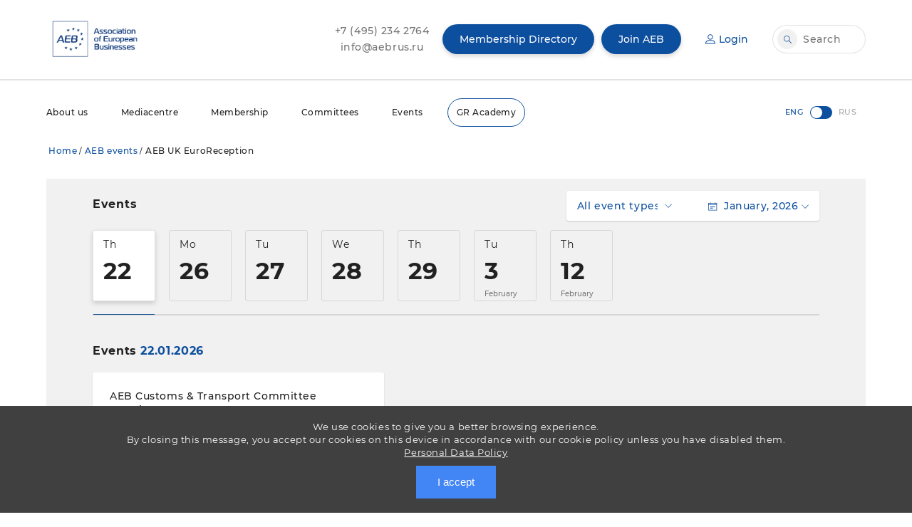

--- FILE ---
content_type: text/html; charset=UTF-8
request_url: https://aebrus.ru/en/aeb-events/aeb_uk_euroreception3880258/
body_size: 16904
content:
<!DOCTYPE html PUBLIC "-//W3C//DTD XHTML 1.0 Transitional//EN" "http://www.w3.org/TR/xhtml1/DTD/xhtml1-transitional.dtd">
<html xmlns="http://www.w3.org/1999/xhtml" xml:lang="ru" lang="ru">
<head>
	<title>AEB UK EuroReception - AEB</title>
	<meta property="og:title" content="AEB UK EuroReception" />
	<meta property="og:site_name" content="AEB UK EuroReception" />
	<meta property="og:image" content="https://aebrus.ru/local/templates/aeb2019en/img/Logo_b.png"/>
	<meta itemprop="image" content="https://aebrus.ru/local/templates/aeb2019en/img/Logo_b.png">
	
	<meta http-equiv="X-UA-Compatible" content="IE=edge, chrome=1" />
	<link rel="shortcut icon" type="image/x-icon" href="/local/templates/aeb2019en/favicon.ico" />

 		<meta name="viewport" content="width=device-width, initial-scale=1">

	<meta charset="UTF-8">
	<!--<title>Association of European Business</title>-->


	<link rel="stylesheet" href="/local/templates/aeb2019en/css/slick.css">
	<link rel="stylesheet" href="/local/templates/aeb2019en/css/main.css?15">

		<meta http-equiv="Content-Type" content="text/html; charset=UTF-8" />
<meta name="keywords" content="Business events, international business conference, business forum, business meeting, development of international relations, international business, business partnership, business cooperation" />
<link href="/bitrix/js/main/core/css/core.min.css?16621280392854" type="text/css" rel="stylesheet" />

<script type="text/javascript" data-skip-moving="true">(function(w, d, n) {var cl = "bx-core";var ht = d.documentElement;var htc = ht ? ht.className : undefined;if (htc === undefined || htc.indexOf(cl) !== -1){return;}var ua = n.userAgent;if (/(iPad;)|(iPhone;)/i.test(ua)){cl += " bx-ios";}else if (/Android/i.test(ua)){cl += " bx-android";}cl += (/(ipad|iphone|android|mobile|touch)/i.test(ua) ? " bx-touch" : " bx-no-touch");cl += w.devicePixelRatio && w.devicePixelRatio >= 2? " bx-retina": " bx-no-retina";var ieVersion = -1;if (/AppleWebKit/.test(ua)){cl += " bx-chrome";}else if ((ieVersion = getIeVersion()) > 0){cl += " bx-ie bx-ie" + ieVersion;if (ieVersion > 7 && ieVersion < 10 && !isDoctype()){cl += " bx-quirks";}}else if (/Opera/.test(ua)){cl += " bx-opera";}else if (/Gecko/.test(ua)){cl += " bx-firefox";}if (/Macintosh/i.test(ua)){cl += " bx-mac";}ht.className = htc ? htc + " " + cl : cl;function isDoctype(){if (d.compatMode){return d.compatMode == "CSS1Compat";}return d.documentElement && d.documentElement.clientHeight;}function getIeVersion(){if (/Opera/i.test(ua) || /Webkit/i.test(ua) || /Firefox/i.test(ua) || /Chrome/i.test(ua)){return -1;}var rv = -1;if (!!(w.MSStream) && !(w.ActiveXObject) && ("ActiveXObject" in w)){rv = 11;}else if (!!d.documentMode && d.documentMode >= 10){rv = 10;}else if (!!d.documentMode && d.documentMode >= 9){rv = 9;}else if (d.attachEvent && !/Opera/.test(ua)){rv = 8;}if (rv == -1 || rv == 8){var re;if (n.appName == "Microsoft Internet Explorer"){re = new RegExp("MSIE ([0-9]+[\.0-9]*)");if (re.exec(ua) != null){rv = parseFloat(RegExp.$1);}}else if (n.appName == "Netscape"){rv = 11;re = new RegExp("Trident/.*rv:([0-9]+[\.0-9]*)");if (re.exec(ua) != null){rv = parseFloat(RegExp.$1);}}}return rv;}})(window, document, navigator);</script>


<link href="/bitrix/js/ui/fonts/opensans/ui.font.opensans.min.css?16621280441861" type="text/css"  rel="stylesheet" />
<link href="/bitrix/js/main/popup/dist/main.popup.bundle.min.css?166212804323459" type="text/css"  rel="stylesheet" />
<link href="/bitrix/js/main/core/css/core_date.min.css?16621280399658" type="text/css"  rel="stylesheet" />
<link href="/local/templates/aeb2019en/components/bitrix/news/event/bitrix/news.detail/.default/style.css?16621281819905" type="text/css"  rel="stylesheet" />
<link href="/local/templates/aeb2019en/components/bitrix/form.result.new/journalist/style.css?16621281823257" type="text/css"  rel="stylesheet" />
<link href="/local/templates/aeb2019en/template_styles.css?169095584655763" type="text/css"  data-template-style="true"  rel="stylesheet" />

		</head>
<body>
	<div id="panel" style="height:0px;display: flow-root;"></div>
	<div class="header" id="header" >
		<div class="header__top">
			<div class="wrapper">
				<div class="header__logo">
					<a href="/en/"><img src="/local/templates/aeb2019en/img/Logo_b.png" alt="Association of European Business LOGO"></a>
				</div>
				<div class="header__info-block contacts">
					<span class="info_link_block">
						<a href="tel:+74952342764" class="info_link">
							+7&nbsp;(495)&nbsp;234&nbsp;2764
						</a>
						<a href="mailto:info@aebrus.ru" class="info_link">
							info@aebrus.ru
						</a>
					</span>
																<a href="/en/for-aeb-members/our-membersnew/" class="btn btn_blue">
							Membership Directory
						</a>
									</div>
				 
				 
					<div class="header__info-block notAuthorized">
						<a href="/en/for-aeb-members/howto.php" data-target="loginForm" class="btn btn_blue openModal">
							Join AEB
						</a>
						<a href="#" data-target="loginForm" class="btn btn_blue btn_blue-bordered openModal">
							<i class="icon account"></i>
							Login
						</a>
					</div>
				 

				<div class="header__info-block search">
					<div class="searchbar">
						<input type="search" placeholder="Search" onClick="$('#search_button').click();">
						<a class="btn btn_gray btn_icon fancybox" id="search_button" data-src="#search" data-modal="true" href="#search">
							<i class="icon search"></i>
						</a>
					</div>
				</div>
				<div id="search" style="display:none;max-width:600px;width:100%">
					<h4>Search</h4>
					<form action="/en/search/">
						<input type=text name="q">
						<hr>
						<input type="submit" value="Go">
					</form>
				</div>
				<div class="navMobileButton">
					<div class="line"></div>
					<div class="line"></div>
					<div class="line"></div>
				</div>
			</div>
		</div>

		<div class="header__bottom">
			<div class="wrapper">
                		
<ul class="nav">
		
					<li class="nav-item"><a href="/en/about-the-aeb/" class="root-item">About us</a>
				<div class="nav-item-box">
							<div class="container">
								<dl class="sub-box">
		
	
	
			

																<dt class="sub-box-title">Management</dt>
							

	
	
			

																<dd class="hide_mobile"><a href="/en/about-the-aeb/">About us</a></dd>
							

	
	
			

																<dd ><a href="/en/about-the-aeb/genassembly.php">AGM</a></dd>
							

	
	
			

																<dd ><a href="/en/about-the-aeb/board.php">Board</a></dd>
							

	
	
			

																<dd ><a href="/en/about-the-aeb/council-of-national-representation.php">CNR</a></dd>
							

	
	
			

																<dd ><a href="/en/about-the-aeb/auditcom.php">Auditing Commission</a></dd>
							

	
	
			

												</dl><dl class="sub-box">
													<dt class="sub-box-title"></dt>
							

	
	
			

																<dd ><a href="/en/about-the-aeb/officestaff/">Team</a></dd>
							

	
	
			

																<dd ><a href="/en/aeb-partners/">Partners</a></dd>
							

	
	
			

																<dd ><a href="/en/about-the-aeb/job-opportunities.php">Career</a></dd>
							

	
	
			

																<dd ><a href="/en/our-contacts/">Contacts</a></dd>
							

	
	
			</dl></div></div></li>		
					<li class="nav-item"><a href="/en/media/" class="root-item">Mediacentre</a>
				<div class="nav-item-box">
							<div class="container">
								<dl class="sub-box">
		
	
	
			

																<dd class="hide_mobile"><a href="/en/media/">Mediacentre</a></dd>
							

	
	
			

																<dd ><a href="/en/news/">News</a></dd>
							

	
	
			

																<dd ><a href="/en/aeb-publications/">Publications</a></dd>
							

	
	
			

												</dl><dl class="sub-box">
													<dd ><a href="/en/media/press-releases/">General press-releases</a></dd>
							

	
	
			

																<dd ><a href="/en/media/press-releases/sales-of-cars-and-light-commercial-vehicles.php">Auto press releases</a></dd>
							

	
	
			

																<dd ><a href="/en/media/press-releases/sales-of-new-construction-equipment/">Sales of new construction equipment</a></dd>
							

	
	
			

												</dl><dl class="sub-box">
													<dd ><a href="/en/media/aeb_annual_survey/">AEB Annual Business Survey</a></dd>
							

	
	
			

																<dd ><a href="/en/media/aeb-about-parallel-imports/">AEB about parallel imports</a></dd>
							

	
	
			</dl></div></div></li>		
					<li class="nav-item"><a href="/en/for-aeb-members/" class="root-item">Membership</a>
				<div class="nav-item-box">
							<div class="container">
								<dl class="sub-box">
		
	
	
			

																<dd class="hide_mobile"><a href="/en/for-aeb-members/">Membership</a></dd>
							

	
	
			

																<dd ><a href="/en/for-aeb-members/our-members-new/">Membership directory</a></dd>
							

	
	
			

																<dd ><a href="/en/membership/loyalty/">Loyalty Program</a></dd>
							

	
	
			

																<dd ><a href="/en/sponsorship-and-advertising-opportunities/">Sponsorship and advertising opportunities</a></dd>
							

	
	
			

																<dd ><a href="/en/for-aeb-members/member-notice-board/">Member news</a></dd>
							

	
	
			

																<dd ><a href="/en/for-aeb-members/howto.php">Join AEB</a></dd>
							

	
	
			</dl></div></div></li>		
					<li class="nav-item"><a href="/en/aeb-committees-and-working-groups/" class="root-item">Committees</a>
				<div class="nav-item-box">
							<div class="container">
								<dl class="sub-box">
		
	
	
			

																<dd ><a href="/en/aeb-committees-and-working-groups/sectoral/">Cross-sectoral committees</a></dd>
							

	
	
			

																<dd ><a href="/en/aeb-committees-and-working-groups/industrial/">Industrial committees</a></dd>
							

	
	
			

																<dd ><a href="/en/aeb-committees-and-working-groups/wgroups/">Working groups</a></dd>
							

	
	
			

																<dd ><a href="/en/aeb-committees-and-working-groups/regional/">AEB in the regions</a></dd>
							

	
	
			</dl></div></div></li>		
					<li class="nav-item"><a href="/en/aeb-events/" class="root-item-selected">Events</a>
				<div class="nav-item-box">
							<div class="container">
								<dl class="sub-box">
		
	
	
			

																<dd class="hide_mobile"><a href="/en/aeb-events/">AEB events</a></dd>
							

	
	
			

																<dd ><a href="/en/aeb-events/archive.php">Archive</a></dd>
							

	
	
			

																<dd ><a href="/en/sponsorship-and-advertising-opportunities/event-sponsorship/">Event sponsorship</a></dd>
							

	
	
			

																<dd ><a href="/en/aeb-events/supported/">Supported and co-organised events</a></dd>
							

	
	
			

																<dd ><a href="/en/aeb-events/supported/archive.php">Supported Events Archive</a></dd>
							

	
	
	
	</ul></li>	<li class="nav-item border-radius-blue"><a href="/ru/lp/gr-academy/"  target="_blank" class="root-item">GR Academy</a></li>
</ul>
				<a href="/en/for-aeb-members/our-members-new/" class="btn btn_blue membership_mobile">
						Membership Directory
				</a>
				<div class="lang">
					<input type="checkbox" id="langChose" onClick="javascript:location='/ru/aeb-events/aeb_uk_euroreception3880258/'">
					<label for="langChose">
						<span class="eng">ENG</span>
						<span class="rus">RUS</span>
					</label>
				</div>
			</div>
		</div>
	</div>
			<div class="associationPage">	
			<div class="section content">
				<div class="wrapper">
					<div id="breadcrumb">
						<b class="r0 top"></b><p><a href="/en/">Home</a>/<a href="/en/aeb-events/" title="AEB events">AEB events</a>/<span class="breadcrumb_span">AEB UK EuroReception</span></p><b class="r0 bottom"></b>					</div>
																																																																																						
    	    <div>


<style>
.container_calendar {
    margin-top: 30px;
    margin-bottom: -40px;
}
	.associationPage .content h1{
	    color: white;
	    line-height: 40px;
	    margin: 0;
	    font-size: 28px;
	}
	.detail_files{
		margin-bottom:40px;
	}
	.detail_files span{
	    display: block;
	    font-size: 18px;
	    margin: 20px 0px 0px 0;
	    font-weight: bold;
	}
	.associationPage .content li::before{
		width:0;
		content:"";
	}


	#form_560652 span {
	    display: block;
	}
	
	#form_560652 input[type=text] {
	    box-shadow: none;
	    border-radius: 0px;
	    padding: 10px;
	    width: 70% !important;
	    border: 1px solid rgba(117, 117, 117, .2);
	}
	
	#form_560652 .description {
	    font-size: 14px;
	    line-height: 1.7em;
	    color: #212121  !important;
	    width: 100%;
	    margin-top: 13px;
	    display: block;
	}
	
	#form_560652 input[type=submit] {
	    background: #034C83;
	    color: white !important;
	    margin: 5px;
	    padding: 8px 25px 8px 25px;
	    border-radius: 20px;
	    font-size: 15px;
	    display: inline-block;
	    border: 0;
	}
	
	#form_container_online_payment span {
	    display: block;
	}
	
	#form_container_online_payment input[type=text] {
	    box-shadow: none;
	    border-radius: 0px;
	    padding: 10px;
	    width: 70% !important;
	    border: 1px solid rgba(117, 117, 117, .2);
	}
	
	#form_container_online_payment .description {
	    font-size: 14px;
	    line-height: 1.7em;
	    color: #212121  !important;
	    width: 100%;
	}
	
	#form_container_online_payment input[type=submit] {
	    background: #034C83;
	    color: white !important;
	    margin: 5px;
	    padding: 8px 25px 8px 25px;
	    border-radius: 20px;
	    font-size: 15px;
	    display: inline-block;
	    border: 0;
	}
	
	#membersloginform label {
	    display: block;
	}
	
	#membersloginform input[type=text] {
	    box-shadow: none;
	    height: 34px;
	    padding: 10px;
	    margin-bottom: 10px;
	    border-radius: 0px;
	    width: 70% !important;
	    border: 1px solid rgba(117, 117, 117, .2);
	}
	#membersloginform input[type=password] {
	    box-shadow: none;
	    height: 34px;
	    margin-bottom: 10px;
	    border-radius: 0px;
	    width: 70% !important;
	    border: 1px solid rgba(117, 117, 117, .2);
	}
	
	#membersloginform input[type=submit] {
		    background: #034C83;
		    color: white !important;
		    margin-top: 10px;
		    margin-bottom: 20px;
		    padding: 8px 25px 8px 25px;
		    border-radius: 20px;
		    font-size: 15px;
		    display: inline-block;
		    border: 0;
	}

	@media screen and (max-width:960px) {
		.associationPage .content h1 {
		    font-size: 18px;
		    line-height: 18px;
		    margin-bottom: 10px;
		}
		.detail_top_title{
		    line-height: 14px;
		    height: 34px;
		}
		.associationPage .content ul{
			margin-left:18px;
		}
		.form-item{
			width:auto;
		}
		.listButtons .slick-prev {
		    left: 0px;
		}
		.listButtons .slick-next {
		    right: 0px;
		}
		#registration a {
		    display: block;
		    width: 80%;
		}
		#registration, #inline_content, #form_container, #form_container_online_payment {
		    width: 100%!important;
		}
	}
	</style><link rel="stylesheet" href="/local/templates/aeb2019en/components/bitrix/form.result.new/journalist/style1.css">






<style>
	.events-calendar .bx-calendar-cell, .events-calendar .bx-calendar-cell:link, .events-calendar .bx-calendar-cell:active, .events-calendar .bx-calendar-cell:visited{
	    color:white;
	    background: #0d4f9f;
	}
	.events-calendar .bx-calendar-cell{
	    background: #0d4f9f;
	}
	.events-calendar .bx-calendar-range .disabled{
		pointer-events: none;
		background:white;
		color: #ccc;
	}
</style>

 		 
				
 		
  <div class="container_calendar"> 			
    <div class="wrapper"> 				
      <h3 class="title"> 					
	Events 		
        <div class="rightSide"> 						
		<form method="get" id="change_date"><input type="hidden" name="date" id="date_from_calendar" /></form> 						
		<select id="select_type_event" style="color: rgb(13, 79, 159); font-size: 14px; font-weight: 500; letter-spacing: 0.56px; margin-right: 45px; line-height: 32px;"> 							<option value="1">All event types</option> 							<option value="14">Committee meetings</option> 							<option value="9">AEB events</option> 							<option value="21">Supported events</option> 							<option value="regional">Regional events</option> 						</select> 						
		<a style="cursor:pointer" class="dropdown" id="calendar_click" onclick="BX.calendar({node: this, field: 'date_from_calendar', bTime: false}); $('.bx-calendar').addClass('events-calendar'); changeCalendar2();" ><i class="icon calendar_blue"></i> January, 2026 <i class="icon dropdown"></i></a> 					</div>
       				</h3>
				<div class="calendar">
					<div class="calendar-line" id="calendarList">
																		 
																																																																																																																																																																																																																																																																																																																																																																																																																																																																										<div class="calendar-line-data active" data-day="22" data-month="01" data-year="2026">
												<div class="day">
													Th												</div>
												<div class="number">
													22												</div>
												<div class="month">
																									</div>
											</div>
																																																																																																																												<div class="calendar-line-data " data-day="26" data-month="01" data-year="2026">
												<div class="day">
													Mo												</div>
												<div class="number">
													26												</div>
												<div class="month">
																									</div>
											</div>
																																																																																								<div class="calendar-line-data " data-day="27" data-month="01" data-year="2026">
												<div class="day">
													Tu												</div>
												<div class="number">
													27												</div>
												<div class="month">
																									</div>
											</div>
																																																																																								<div class="calendar-line-data " data-day="28" data-month="01" data-year="2026">
												<div class="day">
													We												</div>
												<div class="number">
													28												</div>
												<div class="month">
																									</div>
											</div>
																																																																																								<div class="calendar-line-data " data-day="29" data-month="01" data-year="2026">
												<div class="day">
													Th												</div>
												<div class="number">
													29												</div>
												<div class="month">
																									</div>
											</div>
																																																																																																																																																			<div class="calendar-line-data " data-day="3" data-month="02" data-year="2026">
												<div class="day">
													Tu												</div>
												<div class="number">
													3												</div>
												<div class="month">
													February												</div>
											</div>
																																																																																																											<div class="calendar-line-data " data-day="12" data-month="02" data-year="2026">
												<div class="day">
													Th												</div>
												<div class="number">
													12												</div>
												<div class="month">
													February												</div>
											</div>
																																																																																																																																																																																																																																																																																																																																																																																						</div>
					<div style="display:none" id="calendar-line-backup">
																		 
																																																																																																																																																																																																																																																																																																																																																																																																																																																																										<div class="calendar-line-data active" data-tip="14" data-day="22" data-month="01" data-year="2026">
												<div class="day">
													Th												</div>
												<div class="number">
													22												</div>
												<div class="month">
																									</div>
											</div>
																																																																																																																												<div class="calendar-line-data " data-tip="9" data-day="26" data-month="01" data-year="2026">
												<div class="day">
													Mo												</div>
												<div class="number">
													26												</div>
												<div class="month">
																									</div>
											</div>
																																																																																								<div class="calendar-line-data " data-tip="9" data-day="27" data-month="01" data-year="2026">
												<div class="day">
													Tu												</div>
												<div class="number">
													27												</div>
												<div class="month">
																									</div>
											</div>
																																																																																								<div class="calendar-line-data " data-tip="14" data-day="28" data-month="01" data-year="2026">
												<div class="day">
													We												</div>
												<div class="number">
													28												</div>
												<div class="month">
																									</div>
											</div>
																																																																																								<div class="calendar-line-data " data-tip="14" data-day="29" data-month="01" data-year="2026">
												<div class="day">
													Th												</div>
												<div class="number">
													29												</div>
												<div class="month">
																									</div>
											</div>
																																																																																																																																																			<div class="calendar-line-data " data-tip="14" data-day="3" data-month="02" data-year="2026">
												<div class="day">
													Tu												</div>
												<div class="number">
													3												</div>
												<div class="month">
													February												</div>
											</div>
																																																																																																											<div class="calendar-line-data " data-tip="9" data-day="12" data-month="02" data-year="2026">
												<div class="day">
													Th												</div>
												<div class="number">
													12												</div>
												<div class="month">
													February												</div>
											</div>
																																																																																																																																																																																																																																																																																																																																																																																						</div>
				</div>
				<div class="events">
					<h3 class="title">
						Events <a id="data_events">22.01.2026</a>
					</h3>

						<div class="events_list" id="eventsList" data-id="">
																																																																																																																																																																																																																																																																																																																																																																																																																																																								<div class="events_list-item" data-date_id="22" data-type_id="14" data-month_id="01">
											<a href="/en/aeb-committees-and-working-groups/customs_and_transport_committee/" class="descr">AEB Customs & Transport Committee meeting</a>
																						<div class="title">
												Committee meetings											</div>
											<a href="/en/aeb-committees-and-working-groups/customs_and_transport_committee/" class="more">
												More<i class="icon rightArrow rightArrow_blue"></i>
											</a>
										</div>
																																																																																																			<div class="events_list-item" data-date_id="26" data-type_id="9" data-month_id="01">
											<a href="/en/aeb-events/open-meeting-with-georgy-bovt-historian-political-scientist-journalist/" class="descr">New Date | Open Meeting with Georgy Bovt, Historian, Political Scientist, Journalist</a>
																						<div class="title">
												AEB Open event											</div>
											<a href="/en/aeb-events/open-meeting-with-georgy-bovt-historian-political-scientist-journalist/" class="more">
												More<i class="icon rightArrow rightArrow_blue"></i>
											</a>
										</div>
																																																																									<div class="events_list-item" data-date_id="27" data-type_id="9" data-month_id="01">
											<a href="/en/aeb-events/aeb-gr-academy-master-class-highlights-of-2025-socio-economic-and-gr-trends-for-2026/" class="descr">AEB GR Academy | Master Class: &quot;Highlights of 2025. Socio-economic and GR Trends for 2026&quot;</a>
																						<div class="title">
												AEB Open event											</div>
											<a href="/en/aeb-events/aeb-gr-academy-master-class-highlights-of-2025-socio-economic-and-gr-trends-for-2026/" class="more">
												More<i class="icon rightArrow rightArrow_blue"></i>
											</a>
										</div>
																																																																									<div class="events_list-item" data-date_id="28" data-type_id="14" data-month_id="01">
											<a href="/en/aeb-committees-and-working-groups/public_relations_communications_committee/" class="descr">Public Relations & Communications Committee meeting</a>
																						<div class="title">
												Committee meetings											</div>
											<a href="/en/aeb-committees-and-working-groups/public_relations_communications_committee/" class="more">
												More<i class="icon rightArrow rightArrow_blue"></i>
											</a>
										</div>
																																																																									<div class="events_list-item" data-date_id="29" data-type_id="14" data-month_id="01">
											<a href="/en/aeb-committees-and-working-groups/product_conformity_assessment_committee/" class="descr">Product Conformity Assessment Committee meeting</a>
																						<div class="title">
												Committee meetings											</div>
											<a href="/en/aeb-committees-and-working-groups/product_conformity_assessment_committee/" class="more">
												More<i class="icon rightArrow rightArrow_blue"></i>
											</a>
										</div>
																																				</div>
						<div style="display:none" id="eventsList_backup">
																																																																																																												 								<div class="events_list-item" data-date_id="3" data-type_id="14" data-month_id="02">
												<a href="/en/aeb-committees-and-working-groups/it_and_telecom_committee/" class="descr">IT and Telecom Committee</a>
																								<div class="title">
													Committee meetings												</div>
												<a href="/en/aeb-committees-and-working-groups/it_and_telecom_committee/" class="more">
													More<i class="icon rightArrow rightArrow_blue"></i>
												</a>
											</div>
																																																																										 								<div class="events_list-item" data-date_id="12" data-type_id="9" data-month_id="02">
												<a href="/en/aeb-events/aeb-winter-reception-tomorrow-never-dies-/" class="descr">AEB Winter Reception &quot;TOMORROW NEVER DIES…&quot;</a>
																								<div class="title">
													AEB Open event												</div>
												<a href="/en/aeb-events/aeb-winter-reception-tomorrow-never-dies-/" class="more">
													More<i class="icon rightArrow rightArrow_blue"></i>
												</a>
											</div>
																																																											 								<div class="events_list-item" data-date_id="12" data-type_id="14" data-month_id="02">
												<a href="/en/aeb-committees-and-working-groups/sustainability_committee/" class="descr">AEB Sustainability Committee meeting</a>
																								<div class="title">
													Committee meetings												</div>
												<a href="/en/aeb-committees-and-working-groups/sustainability_committee/" class="more">
													More<i class="icon rightArrow rightArrow_blue"></i>
												</a>
											</div>
																																																																																																																																																																																																																																																																																														 								<div class="events_list-item" data-date_id="22" data-type_id="14" data-month_id="01">
												<a href="/en/aeb-committees-and-working-groups/customs_and_transport_committee/" class="descr">AEB Customs & Transport Committee meeting</a>
																								<div class="title">
													Committee meetings												</div>
												<a href="/en/aeb-committees-and-working-groups/customs_and_transport_committee/" class="more">
													More<i class="icon rightArrow rightArrow_blue"></i>
												</a>
											</div>
																																																																																																							 								<div class="events_list-item" data-date_id="26" data-type_id="9" data-month_id="01">
												<a href="/en/aeb-events/open-meeting-with-georgy-bovt-historian-political-scientist-journalist/" class="descr">New Date | Open Meeting with Georgy Bovt, Historian, Political Scientist, Journalist</a>
																								<div class="title">
													AEB Open event												</div>
												<a href="/en/aeb-events/open-meeting-with-georgy-bovt-historian-political-scientist-journalist/" class="more">
													More<i class="icon rightArrow rightArrow_blue"></i>
												</a>
											</div>
																																																																										 								<div class="events_list-item" data-date_id="27" data-type_id="9" data-month_id="01">
												<a href="/en/aeb-events/aeb-gr-academy-master-class-highlights-of-2025-socio-economic-and-gr-trends-for-2026/" class="descr">AEB GR Academy | Master Class: &quot;Highlights of 2025. Socio-economic and GR Trends for 2026&quot;</a>
																								<div class="title">
													AEB Open event												</div>
												<a href="/en/aeb-events/aeb-gr-academy-master-class-highlights-of-2025-socio-economic-and-gr-trends-for-2026/" class="more">
													More<i class="icon rightArrow rightArrow_blue"></i>
												</a>
											</div>
																																																																										 								<div class="events_list-item" data-date_id="28" data-type_id="14" data-month_id="01">
												<a href="/en/aeb-committees-and-working-groups/public_relations_communications_committee/" class="descr">Public Relations & Communications Committee meeting</a>
																								<div class="title">
													Committee meetings												</div>
												<a href="/en/aeb-committees-and-working-groups/public_relations_communications_committee/" class="more">
													More<i class="icon rightArrow rightArrow_blue"></i>
												</a>
											</div>
																																																																										 								<div class="events_list-item" data-date_id="29" data-type_id="14" data-month_id="01">
												<a href="/en/aeb-committees-and-working-groups/product_conformity_assessment_committee/" class="descr">Product Conformity Assessment Committee meeting</a>
																								<div class="title">
													Committee meetings												</div>
												<a href="/en/aeb-committees-and-working-groups/product_conformity_assessment_committee/" class="more">
													More<i class="icon rightArrow rightArrow_blue"></i>
												</a>
											</div>
																																								</div>

				</div>



     			 			</div>
   		</div>


















    	<!-- /регистрация для прессы -->
	<div id="jornal_top" style="margin-bottom: 20px;" class="form_regiset_tab" >
		<p style="color: red;">All fields are required / Все поля обязательны к заполнению</p>
		<p style="color: red;">Use LATIN letters only.</p>
		
    <form name="SIMPLE_FORM_4" action="/en/aeb-events/aeb_uk_euroreception3880258/" method="POST" enctype="multipart/form-data"><input type="hidden" name="sessid" id="sessid" value="d7a9c0fab176aec4bbd924647d8b846b" /><input type="hidden" name="WEB_FORM_ID" value="4" />    <div class="form_register_bit">
    <table class="form-table data-table">
	<tbody>
	        <div class="form-item" style=''>
        	                Name/ Имя                 <font color='red'><span class='form-required starrequired'>*</span></font>                		<div style="clear:both"></div>
        		                	                	<input type="text"  class="inputtext"  name="form_text_62" value="" size="0" />	                            	        </div>
	        <div class="form-item" style=''>
        	                Last Name / Фамилия                <font color='red'><span class='form-required starrequired'>*</span></font>                		<div style="clear:both"></div>
        		                	                	<input type="text"  class="inputtext"  name="form_text_92" value="" size="0" />	                            	        </div>
	        <div class="form-item" style=''>
        	                Organisation/ Название компании                 <font color='red'><span class='form-required starrequired'>*</span></font>                		<div style="clear:both"></div>
        		                	                	<input type="text"  class="inputtext"  name="form_text_63" value="" size="0" />	                            	        </div>
	        <div class="form-item" style=''>
        	                E-mail                 <font color='red'><span class='form-required starrequired'>*</span></font>                		<div style="clear:both"></div>
        		                	                	<input type="text"  class="inputtext"  name="form_text_64" value="" size="0" />	                            	        </div>
	        <div class="form-item" style=''>
        	                Phone / Телефон                 <font color='red'><span class='form-required starrequired'>*</span></font>                		<div style="clear:both"></div>
        		                	                	<input type="text"  class="inputtext"  name="form_text_65" value="" size="0" />	                            	        </div>
	        <div class="form-item" style='display:none'>
        	                Согласен на обработку Персональных данных                                		<div style="clear:both"></div>
        		                	                	<input type="hidden" class="inputtext" name="form_text_106" value="1" id="speakersId" size="0">
	                            	        </div>
	    
	<div>
		<input class="j_checkboxNeedTranslate" type="checkbox" name="needtranslate" maxlength="255" value="1"  />
		Requires translation of the event / Требуется перевод мероприятия 
	</div>

    	</tbody>
<div class="error_reg" style="color: red; padding: 5px;font-weight: bold;">
	</div>

	<tfoot>
		<tr>
			<th colspan="2">
				<input style="float: left;"  onclick=" sendForAddIblock('SIMPLE_FORM_4',false,'POST', 'inputtext', 'form_text_64', false, true, 'capture_block','newCapture','error_reg','ok')" type="button" name="web_form_submit" value="Register" />
                <img src="/images/preloader.gif" class="preloader" style="margin-top:6px;float: left;">
                <div id="ok" class="ok_message" style="display: none">
                    Thank you for registering                </div>
			</th>
		</tr>
	</tfoot>
</table>


    </div>

</form>	</div>
			
 					</div>
			</div>
		</div>
		<div class="footer" id="footer">
		<div class="footer_top">
			<div class="wrapper">

				<div class="block">
					<div class="logo">
						<img src="/local/templates/aeb2019en/img/Logo_w.png" alt="">
					</div>

					<div class="contacts">
						<div class="contacts-elem-title">
							
						</div>
						<a href="tel:+74952342764" class="contacts-elem">
							Tel. +7 (495) 234 2764
						</a>
						<a href="mailto:info@aebrus.ru" class="contacts-elem">
							Email: info@aebrus.ru
						</a>
					</div>	
				</div>

				<div class="block block_x2">
					<div class="list">
						<a href="/en/aeb-partners/" class="list-elem">
							Partners
						</a>
						<a href="/en/our-contacts/" class="list-elem">
							Contacts
						</a>
						<span class="list-elem list-elem-divider"></span>
						<a href="/en/aeb-committees-and-working-groups/code-of-conduct.php" class="list-elem">
							Code of Conduct
						</a>
						<a href="/en/aeb-committees-and-working-groups/cgp.php" class="list-elem">
							Code of Good Practice in the Pharmaceutical Industry
						</a>
						<a href="/en/good-practices/" class="list-elem">
							Good practices of car manufacturers / distributors
						</a>
					</div>

					<div class="list">						
						<a href="/en/about-the-aeb/" class="list-elem">
							About
						</a>

						<a href="/en/media/" class="list-elem">
							Mediacentre
						</a>

						<a href="/en/for-aeb-members/" class="list-elem">
							Membership
						</a>

						<a href="/en/aeb-committees-and-working-groups/" class="list-elem">
							Committees and working groups
						</a>

						<a href="/en/aeb-events/" class="list-elem">
							AEB events
						</a>
					</div>
				</div>

				<div class="block">
					<div class="app list">
						<span class="list-elem">Mobile app:</span>
						<a href="https://play.google.com/store/apps/details?id=com.aebrus" class="btn btn_blue" target="blank">
							<img src="/local/templates/aeb2019en/img/google.png">Get it on<BR><span>Google Play</span>
						</a>
						<a href="https://apps.apple.com/ru/app/aeb-rus/id1485107392" class="btn btn_blue" target="blank">
							<img src="/local/templates/aeb2019en/img/apple.png?1">Download on the<BR><span>App Store</span>
						</a>
					</div>
					<div class="socials">
						<a href="https://twitter.com/AEB_Russia" class="btn btn_blue" target="blank"><i class="icon twitter"></i></a>
						<a href="https://t.me/aeb_news" class="btn btn_blue" target="blank"><i class="icon telegram"></i></a>
						<a href="https://www.youtube.com/channel/UC_Mf2NAXvzUe6ILLTXAEU7w" class="btn btn_blue" target="blank"><i class="icon youtube"></i></a>
					</div>
					<a href="/upload/Политика в области качества.pdf" target="blank" class="isoLogo">
						<img src="/local/templates/aeb2019en/img/isologow.png" alt="">
					</a>
				</div>				
			</div>
		</div>

		<div class="footer_bottom">
			<div class="wrapper">
				<div class="copy">
					2026 © Association of European Businesses
				</div>
			</div>
		</div>
		<img src="https://mc.yandex.ru/pixel/9197535321822587988?rnd=16813579" style="display: contents;">

	</div>

	<div class="modalBack"></div>
	<div class="modal" id="loginForm">
		<div class="modal-header">
			<div class="modal-title">
				Login
			</div>

			<div class="modal-close"></div>
		</div>

		<form action="" method="POST">
			<div class="modal-body" style="padding-bottom: 10px;">
					<input type="hidden" value="Y" name="AUTH_FORM" /> 				 
					<input type="hidden" value="AUTH" name="TYPE" />
					<div class="form-item" style="width: 100%;">
						<input type="email" placeholder=" " required="" id="email" name="USER_LOGIN">
						<label for="email">Email</label>	
						<div class="errorMessage">
							error message
						</div>				
					</div>
					<div class="form-item" style="width: 100%;">
						<input type="password" placeholder=" " required="" id="password" name="USER_PASSWORD">
						<label for="password">Password</label>
						<div class="errorMessage">
							error message
						</div>
					</div>
	
					<div class="form-item" style="width:100%;">
						<input style="display:none!important" type="checkbox" id="privacy" checked disabled name="privacy" value="Y" /><label for="privacy" style="text-align: justify;font-size:8px;line-height:8px">
						By submitting this information, I give consent to the Association of European Businesses (AEB) (address: 68/70 Butyrsky Val St., Bldg. 1, 4th Floor, Premises I, Room 7, Tverskoy Municipal District, Moscow, 127055 Russian Federation) for the processing (collection, recording, systematization, accumulation, storage, clarification [update, change], extraction, use, transfer [provision, access, entrusting processing] to third parties [including companies providing storage of data from the information system and its maintenance], blocking, deletion, and destruction using automation tools or without them) of my personal data for the purpose of interacting with the AEB and receiving informational materials from the AEB. My personal data for which this consent is given includes my last name, first name, gender, and contact information (including email). My consent is valid for 5 years and can be revoked by sending a corresponding request to the address of the AEB. If I provide another person's data, I must ensure that the consent of that person is obtained prior to submitting the data.
						</label>
					</div>
					<div class="form-item link" style="width:100%;">
						<input type="checkbox" id="remember" name="USER_REMEMBER">
						<label for="remember" style="float: left;">Remember me</label>
						<a href="/en/auth/?forgot_password=yes&forgot_password=yes&backurl=%2Fen%2Fmembers%2F" style="float: right;">Forgot password?</a>
					</div>
			</div>
	
			<div class="modal-footer">
				<input type="submit" value="Login" class="btn btn_blue">
			</div>
		</form>
	</div>

	<div class="modal customRegSuccess big" id="successRegistr">
		<div class="modal-header">
			<div class="modal-close"></div>
		</div>

		<div class="modal-body">
			<div class="modal-title">
				You are successfully registered
			</div>
			<div class="modal-descr">
				
			</div>
			<input type="submit" value="ok" class="btn btn_blue">
		</div>
	</div>


	<!--<style>
		/* cyrillic-ext */
		@font-face {
		  font-family: 'Montserrat';
		  font-style: normal;
		  font-weight: 100;
		  font-display: swap;
		  src: local('Montserrat Thin'), local('Montserrat-Thin'), url(https://fonts.gstatic.com/s/montserrat/v14/JTUQjIg1_i6t8kCHKm45_QpRxC7mw9c.woff2) format('woff2');
		  unicode-range: U+0460-052F, U+1C80-1C88, U+20B4, U+2DE0-2DFF, U+A640-A69F, U+FE2E-FE2F;
		}
		/* cyrillic */
		@font-face {
		  font-family: 'Montserrat';
		  font-style: normal;
		  font-weight: 100;
		  font-display: swap;
		  src: local('Montserrat Thin'), local('Montserrat-Thin'), url(https://fonts.gstatic.com/s/montserrat/v14/JTUQjIg1_i6t8kCHKm45_QpRzS7mw9c.woff2) format('woff2');
		  unicode-range: U+0400-045F, U+0490-0491, U+04B0-04B1, U+2116;
		}
		/* vietnamese */
		@font-face {
		  font-family: 'Montserrat';
		  font-style: normal;
		  font-weight: 100;
		  font-display: swap;
		  src: local('Montserrat Thin'), local('Montserrat-Thin'), url(https://fonts.gstatic.com/s/montserrat/v14/JTUQjIg1_i6t8kCHKm45_QpRxi7mw9c.woff2) format('woff2');
		  unicode-range: U+0102-0103, U+0110-0111, U+1EA0-1EF9, U+20AB;
		}
		/* latin-ext */
		@font-face {
		  font-family: 'Montserrat';
		  font-style: normal;
		  font-weight: 100;
		  font-display: swap;
		  src: local('Montserrat Thin'), local('Montserrat-Thin'), url(https://fonts.gstatic.com/s/montserrat/v14/JTUQjIg1_i6t8kCHKm45_QpRxy7mw9c.woff2) format('woff2');
		  unicode-range: U+0100-024F, U+0259, U+1E00-1EFF, U+2020, U+20A0-20AB, U+20AD-20CF, U+2113, U+2C60-2C7F, U+A720-A7FF;
		}
		/* latin */
		@font-face {
		  font-family: 'Montserrat';
		  font-style: normal;
		  font-weight: 100;
		  font-display: swap;
		  src: local('Montserrat Thin'), local('Montserrat-Thin'), url(https://fonts.gstatic.com/s/montserrat/v14/JTUQjIg1_i6t8kCHKm45_QpRyS7m.woff2) format('woff2');
		  unicode-range: U+0000-00FF, U+0131, U+0152-0153, U+02BB-02BC, U+02C6, U+02DA, U+02DC, U+2000-206F, U+2074, U+20AC, U+2122, U+2191, U+2193, U+2212, U+2215, U+FEFF, U+FFFD;
		}
		/* cyrillic-ext */
		@font-face {
		  font-family: 'Montserrat';
		  font-style: normal;
		  font-weight: 200;
		  font-display: swap;
		  src: local('Montserrat ExtraLight'), local('Montserrat-ExtraLight'), url(https://fonts.gstatic.com/s/montserrat/v14/JTURjIg1_i6t8kCHKm45_aZA3gTD_u50.woff2) format('woff2');
		  unicode-range: U+0460-052F, U+1C80-1C88, U+20B4, U+2DE0-2DFF, U+A640-A69F, U+FE2E-FE2F;
		}
		/* cyrillic */
		@font-face {
		  font-family: 'Montserrat';
		  font-style: normal;
		  font-weight: 200;
		  font-display: swap;
		  src: local('Montserrat ExtraLight'), local('Montserrat-ExtraLight'), url(https://fonts.gstatic.com/s/montserrat/v14/JTURjIg1_i6t8kCHKm45_aZA3g3D_u50.woff2) format('woff2');
		  unicode-range: U+0400-045F, U+0490-0491, U+04B0-04B1, U+2116;
		}
		/* vietnamese */
		@font-face {
		  font-family: 'Montserrat';
		  font-style: normal;
		  font-weight: 200;
		  font-display: swap;
		  src: local('Montserrat ExtraLight'), local('Montserrat-ExtraLight'), url(https://fonts.gstatic.com/s/montserrat/v14/JTURjIg1_i6t8kCHKm45_aZA3gbD_u50.woff2) format('woff2');
		  unicode-range: U+0102-0103, U+0110-0111, U+1EA0-1EF9, U+20AB;
		}
		/* latin-ext */
		@font-face {
		  font-family: 'Montserrat';
		  font-style: normal;
		  font-weight: 200;
		  font-display: swap;
		  src: local('Montserrat ExtraLight'), local('Montserrat-ExtraLight'), url(https://fonts.gstatic.com/s/montserrat/v14/JTURjIg1_i6t8kCHKm45_aZA3gfD_u50.woff2) format('woff2');
		  unicode-range: U+0100-024F, U+0259, U+1E00-1EFF, U+2020, U+20A0-20AB, U+20AD-20CF, U+2113, U+2C60-2C7F, U+A720-A7FF;
		}
		/* latin */
		@font-face {
		  font-family: 'Montserrat';
		  font-style: normal;
		  font-weight: 200;
		  font-display: swap;
		  src: local('Montserrat ExtraLight'), local('Montserrat-ExtraLight'), url(https://fonts.gstatic.com/s/montserrat/v14/JTURjIg1_i6t8kCHKm45_aZA3gnD_g.woff2) format('woff2');
		  unicode-range: U+0000-00FF, U+0131, U+0152-0153, U+02BB-02BC, U+02C6, U+02DA, U+02DC, U+2000-206F, U+2074, U+20AC, U+2122, U+2191, U+2193, U+2212, U+2215, U+FEFF, U+FFFD;
		}
		/* cyrillic-ext */
		@font-face {
		  font-family: 'Montserrat';
		  font-style: normal;
		  font-weight: 300;
		  font-display: swap;
		  src: local('Montserrat Light'), local('Montserrat-Light'), url(https://fonts.gstatic.com/s/montserrat/v14/JTURjIg1_i6t8kCHKm45_cJD3gTD_u50.woff2) format('woff2');
		  unicode-range: U+0460-052F, U+1C80-1C88, U+20B4, U+2DE0-2DFF, U+A640-A69F, U+FE2E-FE2F;
		}
		/* cyrillic */
		@font-face {
		  font-family: 'Montserrat';
		  font-style: normal;
		  font-weight: 300;
		  font-display: swap;
		  src: local('Montserrat Light'), local('Montserrat-Light'), url(https://fonts.gstatic.com/s/montserrat/v14/JTURjIg1_i6t8kCHKm45_cJD3g3D_u50.woff2) format('woff2');
		  unicode-range: U+0400-045F, U+0490-0491, U+04B0-04B1, U+2116;
		}
		/* vietnamese */
		@font-face {
		  font-family: 'Montserrat';
		  font-style: normal;
		  font-weight: 300;
		  font-display: swap;
		  src: local('Montserrat Light'), local('Montserrat-Light'), url(https://fonts.gstatic.com/s/montserrat/v14/JTURjIg1_i6t8kCHKm45_cJD3gbD_u50.woff2) format('woff2');
		  unicode-range: U+0102-0103, U+0110-0111, U+1EA0-1EF9, U+20AB;
		}
		/* latin-ext */
		@font-face {
		  font-family: 'Montserrat';
		  font-style: normal;
		  font-weight: 300;
		  font-display: swap;
		  src: local('Montserrat Light'), local('Montserrat-Light'), url(https://fonts.gstatic.com/s/montserrat/v14/JTURjIg1_i6t8kCHKm45_cJD3gfD_u50.woff2) format('woff2');
		  unicode-range: U+0100-024F, U+0259, U+1E00-1EFF, U+2020, U+20A0-20AB, U+20AD-20CF, U+2113, U+2C60-2C7F, U+A720-A7FF;
		}
		/* latin */
		@font-face {
		  font-family: 'Montserrat';
		  font-style: normal;
		  font-weight: 300;
		  font-display: swap;
		  src: local('Montserrat Light'), local('Montserrat-Light'), url(https://fonts.gstatic.com/s/montserrat/v14/JTURjIg1_i6t8kCHKm45_cJD3gnD_g.woff2) format('woff2');
		  unicode-range: U+0000-00FF, U+0131, U+0152-0153, U+02BB-02BC, U+02C6, U+02DA, U+02DC, U+2000-206F, U+2074, U+20AC, U+2122, U+2191, U+2193, U+2212, U+2215, U+FEFF, U+FFFD;
		}
		/* cyrillic-ext */
		@font-face {
		  font-family: 'Montserrat';
		  font-style: normal;
		  font-weight: 400;
		  font-display: swap;
		  src: local('Montserrat Regular'), local('Montserrat-Regular'), url(https://fonts.gstatic.com/s/montserrat/v14/JTUSjIg1_i6t8kCHKm459WRhyzbi.woff2) format('woff2');
		  unicode-range: U+0460-052F, U+1C80-1C88, U+20B4, U+2DE0-2DFF, U+A640-A69F, U+FE2E-FE2F;
		}
		/* cyrillic */
		@font-face {
		  font-family: 'Montserrat';
		  font-style: normal;
		  font-weight: 400;
		  font-display: swap;
		  src: local('Montserrat Regular'), local('Montserrat-Regular'), url(https://fonts.gstatic.com/s/montserrat/v14/JTUSjIg1_i6t8kCHKm459W1hyzbi.woff2) format('woff2');
		  unicode-range: U+0400-045F, U+0490-0491, U+04B0-04B1, U+2116;
		}
		/* vietnamese */
		@font-face {
		  font-family: 'Montserrat';
		  font-style: normal;
		  font-weight: 400;
		  font-display: swap;
		  src: local('Montserrat Regular'), local('Montserrat-Regular'), url(https://fonts.gstatic.com/s/montserrat/v14/JTUSjIg1_i6t8kCHKm459WZhyzbi.woff2) format('woff2');
		  unicode-range: U+0102-0103, U+0110-0111, U+1EA0-1EF9, U+20AB;
		}
		/* latin-ext */
		@font-face {
		  font-family: 'Montserrat';
		  font-style: normal;
		  font-weight: 400;
		  font-display: swap;
		  src: local('Montserrat Regular'), local('Montserrat-Regular'), url(https://fonts.gstatic.com/s/montserrat/v14/JTUSjIg1_i6t8kCHKm459Wdhyzbi.woff2) format('woff2');
		  unicode-range: U+0100-024F, U+0259, U+1E00-1EFF, U+2020, U+20A0-20AB, U+20AD-20CF, U+2113, U+2C60-2C7F, U+A720-A7FF;
		}
		/* latin */
		@font-face {
		  font-family: 'Montserrat';
		  font-style: normal;
		  font-weight: 400;
		  font-display: swap;
		  src: local('Montserrat Regular'), local('Montserrat-Regular'), url(https://fonts.gstatic.com/s/montserrat/v14/JTUSjIg1_i6t8kCHKm459Wlhyw.woff2) format('woff2');
		  unicode-range: U+0000-00FF, U+0131, U+0152-0153, U+02BB-02BC, U+02C6, U+02DA, U+02DC, U+2000-206F, U+2074, U+20AC, U+2122, U+2191, U+2193, U+2212, U+2215, U+FEFF, U+FFFD;
		}
		/* cyrillic-ext */
		@font-face {
		  font-family: 'Montserrat';
		  font-style: normal;
		  font-weight: 500;
		  font-display: swap;
		  src: local('Montserrat Medium'), local('Montserrat-Medium'), url(https://fonts.gstatic.com/s/montserrat/v14/JTURjIg1_i6t8kCHKm45_ZpC3gTD_u50.woff2) format('woff2');
		  unicode-range: U+0460-052F, U+1C80-1C88, U+20B4, U+2DE0-2DFF, U+A640-A69F, U+FE2E-FE2F;
		}
		/* cyrillic */
		@font-face {
		  font-family: 'Montserrat';
		  font-style: normal;
		  font-weight: 500;
		  font-display: swap;
		  src: local('Montserrat Medium'), local('Montserrat-Medium'), url(https://fonts.gstatic.com/s/montserrat/v14/JTURjIg1_i6t8kCHKm45_ZpC3g3D_u50.woff2) format('woff2');
		  unicode-range: U+0400-045F, U+0490-0491, U+04B0-04B1, U+2116;
		}
		/* vietnamese */
		@font-face {
		  font-family: 'Montserrat';
		  font-style: normal;
		  font-weight: 500;
		  font-display: swap;
		  src: local('Montserrat Medium'), local('Montserrat-Medium'), url(https://fonts.gstatic.com/s/montserrat/v14/JTURjIg1_i6t8kCHKm45_ZpC3gbD_u50.woff2) format('woff2');
		  unicode-range: U+0102-0103, U+0110-0111, U+1EA0-1EF9, U+20AB;
		}
		/* latin-ext */
		@font-face {
		  font-family: 'Montserrat';
		  font-style: normal;
		  font-weight: 500;
		  font-display: swap;
		  src: local('Montserrat Medium'), local('Montserrat-Medium'), url(https://fonts.gstatic.com/s/montserrat/v14/JTURjIg1_i6t8kCHKm45_ZpC3gfD_u50.woff2) format('woff2');
		  unicode-range: U+0100-024F, U+0259, U+1E00-1EFF, U+2020, U+20A0-20AB, U+20AD-20CF, U+2113, U+2C60-2C7F, U+A720-A7FF;
		}
		/* latin */
		@font-face {
		  font-family: 'Montserrat';
		  font-style: normal;
		  font-weight: 500;
		  font-display: swap;
		  src: local('Montserrat Medium'), local('Montserrat-Medium'), url(https://fonts.gstatic.com/s/montserrat/v14/JTURjIg1_i6t8kCHKm45_ZpC3gnD_g.woff2) format('woff2');
		  unicode-range: U+0000-00FF, U+0131, U+0152-0153, U+02BB-02BC, U+02C6, U+02DA, U+02DC, U+2000-206F, U+2074, U+20AC, U+2122, U+2191, U+2193, U+2212, U+2215, U+FEFF, U+FFFD;
		}
		/* cyrillic-ext */
		@font-face {
		  font-family: 'Montserrat';
		  font-style: normal;
		  font-weight: 600;
		  font-display: swap;
		  src: local('Montserrat SemiBold'), local('Montserrat-SemiBold'), url(https://fonts.gstatic.com/s/montserrat/v14/JTURjIg1_i6t8kCHKm45_bZF3gTD_u50.woff2) format('woff2');
		  unicode-range: U+0460-052F, U+1C80-1C88, U+20B4, U+2DE0-2DFF, U+A640-A69F, U+FE2E-FE2F;
		}
		/* cyrillic */
		@font-face {
		  font-family: 'Montserrat';
		  font-style: normal;
		  font-weight: 600;
		  font-display: swap;
		  src: local('Montserrat SemiBold'), local('Montserrat-SemiBold'), url(https://fonts.gstatic.com/s/montserrat/v14/JTURjIg1_i6t8kCHKm45_bZF3g3D_u50.woff2) format('woff2');
		  unicode-range: U+0400-045F, U+0490-0491, U+04B0-04B1, U+2116;
		}
		/* vietnamese */
		@font-face {
		  font-family: 'Montserrat';
		  font-style: normal;
		  font-weight: 600;
		  font-display: swap;
		  src: local('Montserrat SemiBold'), local('Montserrat-SemiBold'), url(https://fonts.gstatic.com/s/montserrat/v14/JTURjIg1_i6t8kCHKm45_bZF3gbD_u50.woff2) format('woff2');
		  unicode-range: U+0102-0103, U+0110-0111, U+1EA0-1EF9, U+20AB;
		}
		/* latin-ext */
		@font-face {
		  font-family: 'Montserrat';
		  font-style: normal;
		  font-weight: 600;
		  font-display: swap;
		  src: local('Montserrat SemiBold'), local('Montserrat-SemiBold'), url(https://fonts.gstatic.com/s/montserrat/v14/JTURjIg1_i6t8kCHKm45_bZF3gfD_u50.woff2) format('woff2');
		  unicode-range: U+0100-024F, U+0259, U+1E00-1EFF, U+2020, U+20A0-20AB, U+20AD-20CF, U+2113, U+2C60-2C7F, U+A720-A7FF;
		}
		/* latin */
		@font-face {
		  font-family: 'Montserrat';
		  font-style: normal;
		  font-weight: 600;
		  font-display: swap;
		  src: local('Montserrat SemiBold'), local('Montserrat-SemiBold'), url(https://fonts.gstatic.com/s/montserrat/v14/JTURjIg1_i6t8kCHKm45_bZF3gnD_g.woff2) format('woff2');
		  unicode-range: U+0000-00FF, U+0131, U+0152-0153, U+02BB-02BC, U+02C6, U+02DA, U+02DC, U+2000-206F, U+2074, U+20AC, U+2122, U+2191, U+2193, U+2212, U+2215, U+FEFF, U+FFFD;
		}
		/* cyrillic-ext */
		@font-face {
		  font-family: 'Montserrat';
		  font-style: normal;
		  font-weight: 700;
		  font-display: swap;
		  src: local('Montserrat Bold'), local('Montserrat-Bold'), url(https://fonts.gstatic.com/s/montserrat/v14/JTURjIg1_i6t8kCHKm45_dJE3gTD_u50.woff2) format('woff2');
		  unicode-range: U+0460-052F, U+1C80-1C88, U+20B4, U+2DE0-2DFF, U+A640-A69F, U+FE2E-FE2F;
		}
		/* cyrillic */
		@font-face {
		  font-family: 'Montserrat';
		  font-style: normal;
		  font-weight: 700;
		  font-display: swap;
		  src: local('Montserrat Bold'), local('Montserrat-Bold'), url(https://fonts.gstatic.com/s/montserrat/v14/JTURjIg1_i6t8kCHKm45_dJE3g3D_u50.woff2) format('woff2');
		  unicode-range: U+0400-045F, U+0490-0491, U+04B0-04B1, U+2116;
		}
		/* vietnamese */
		@font-face {
		  font-family: 'Montserrat';
		  font-style: normal;
		  font-weight: 700;
		  font-display: swap;
		  src: local('Montserrat Bold'), local('Montserrat-Bold'), url(https://fonts.gstatic.com/s/montserrat/v14/JTURjIg1_i6t8kCHKm45_dJE3gbD_u50.woff2) format('woff2');
		  unicode-range: U+0102-0103, U+0110-0111, U+1EA0-1EF9, U+20AB;
		}
		/* latin-ext */
		@font-face {
		  font-family: 'Montserrat';
		  font-style: normal;
		  font-weight: 700;
		  font-display: swap;
		  src: local('Montserrat Bold'), local('Montserrat-Bold'), url(https://fonts.gstatic.com/s/montserrat/v14/JTURjIg1_i6t8kCHKm45_dJE3gfD_u50.woff2) format('woff2');
		  unicode-range: U+0100-024F, U+0259, U+1E00-1EFF, U+2020, U+20A0-20AB, U+20AD-20CF, U+2113, U+2C60-2C7F, U+A720-A7FF;
		}
		/* latin */
		@font-face {
		  font-family: 'Montserrat';
		  font-style: normal;
		  font-weight: 700;
		  font-display: swap;
		  src: local('Montserrat Bold'), local('Montserrat-Bold'), url(https://fonts.gstatic.com/s/montserrat/v14/JTURjIg1_i6t8kCHKm45_dJE3gnD_g.woff2) format('woff2');
		  unicode-range: U+0000-00FF, U+0131, U+0152-0153, U+02BB-02BC, U+02C6, U+02DA, U+02DC, U+2000-206F, U+2074, U+20AC, U+2122, U+2191, U+2193, U+2212, U+2215, U+FEFF, U+FFFD;
		}
		/* cyrillic-ext */
		@font-face {
		  font-family: 'Montserrat';
		  font-style: normal;
		  font-weight: 800;
		  font-display: swap;
		  src: local('Montserrat ExtraBold'), local('Montserrat-ExtraBold'), url(https://fonts.gstatic.com/s/montserrat/v14/JTURjIg1_i6t8kCHKm45_c5H3gTD_u50.woff2) format('woff2');
		  unicode-range: U+0460-052F, U+1C80-1C88, U+20B4, U+2DE0-2DFF, U+A640-A69F, U+FE2E-FE2F;
		}
		/* cyrillic */
		@font-face {
		  font-family: 'Montserrat';
		  font-style: normal;
		  font-weight: 800;
		  font-display: swap;
		  src: local('Montserrat ExtraBold'), local('Montserrat-ExtraBold'), url(https://fonts.gstatic.com/s/montserrat/v14/JTURjIg1_i6t8kCHKm45_c5H3g3D_u50.woff2) format('woff2');
		  unicode-range: U+0400-045F, U+0490-0491, U+04B0-04B1, U+2116;
		}
		/* vietnamese */
		@font-face {
		  font-family: 'Montserrat';
		  font-style: normal;
		  font-weight: 800;
		  font-display: swap;
		  src: local('Montserrat ExtraBold'), local('Montserrat-ExtraBold'), url(https://fonts.gstatic.com/s/montserrat/v14/JTURjIg1_i6t8kCHKm45_c5H3gbD_u50.woff2) format('woff2');
		  unicode-range: U+0102-0103, U+0110-0111, U+1EA0-1EF9, U+20AB;
		}
		/* latin-ext */
		@font-face {
		  font-family: 'Montserrat';
		  font-style: normal;
		  font-weight: 800;
		  font-display: swap;
		  src: local('Montserrat ExtraBold'), local('Montserrat-ExtraBold'), url(https://fonts.gstatic.com/s/montserrat/v14/JTURjIg1_i6t8kCHKm45_c5H3gfD_u50.woff2) format('woff2');
		  unicode-range: U+0100-024F, U+0259, U+1E00-1EFF, U+2020, U+20A0-20AB, U+20AD-20CF, U+2113, U+2C60-2C7F, U+A720-A7FF;
		}
		/* latin */
		@font-face {
		  font-family: 'Montserrat';
		  font-style: normal;
		  font-weight: 800;
		  font-display: swap;
		  src: local('Montserrat ExtraBold'), local('Montserrat-ExtraBold'), url(https://fonts.gstatic.com/s/montserrat/v14/JTURjIg1_i6t8kCHKm45_c5H3gnD_g.woff2) format('woff2');
		  unicode-range: U+0000-00FF, U+0131, U+0152-0153, U+02BB-02BC, U+02C6, U+02DA, U+02DC, U+2000-206F, U+2074, U+20AC, U+2122, U+2191, U+2193, U+2212, U+2215, U+FEFF, U+FFFD;
		}
		/* cyrillic-ext */
		@font-face {
		  font-family: 'Montserrat';
		  font-style: normal;
		  font-weight: 900;
		  font-display: swap;
		  src: local('Montserrat Black'), local('Montserrat-Black'), url(https://fonts.gstatic.com/s/montserrat/v14/JTURjIg1_i6t8kCHKm45_epG3gTD_u50.woff2) format('woff2');
		  unicode-range: U+0460-052F, U+1C80-1C88, U+20B4, U+2DE0-2DFF, U+A640-A69F, U+FE2E-FE2F;
		}
		/* cyrillic */
		@font-face {
		  font-family: 'Montserrat';
		  font-style: normal;
		  font-weight: 900;
		  font-display: swap;
		  src: local('Montserrat Black'), local('Montserrat-Black'), url(https://fonts.gstatic.com/s/montserrat/v14/JTURjIg1_i6t8kCHKm45_epG3g3D_u50.woff2) format('woff2');
		  unicode-range: U+0400-045F, U+0490-0491, U+04B0-04B1, U+2116;
		}
		/* vietnamese */
		@font-face {
		  font-family: 'Montserrat';
		  font-style: normal;
		  font-weight: 900;
		  font-display: swap;
		  src: local('Montserrat Black'), local('Montserrat-Black'), url(https://fonts.gstatic.com/s/montserrat/v14/JTURjIg1_i6t8kCHKm45_epG3gbD_u50.woff2) format('woff2');
		  unicode-range: U+0102-0103, U+0110-0111, U+1EA0-1EF9, U+20AB;
		}
		/* latin-ext */
		@font-face {
		  font-family: 'Montserrat';
		  font-style: normal;
		  font-weight: 900;
		  font-display: swap;
		  src: local('Montserrat Black'), local('Montserrat-Black'), url(https://fonts.gstatic.com/s/montserrat/v14/JTURjIg1_i6t8kCHKm45_epG3gfD_u50.woff2) format('woff2');
		  unicode-range: U+0100-024F, U+0259, U+1E00-1EFF, U+2020, U+20A0-20AB, U+20AD-20CF, U+2113, U+2C60-2C7F, U+A720-A7FF;
		}
		/* latin */
		@font-face {
		  font-family: 'Montserrat';
		  font-style: normal;
		  font-weight: 900;
		  font-display: swap;
		  src: local('Montserrat Black'), local('Montserrat-Black'), url(https://fonts.gstatic.com/s/montserrat/v14/JTURjIg1_i6t8kCHKm45_epG3gnD_g.woff2) format('woff2');
		  unicode-range: U+0000-00FF, U+0131, U+0152-0153, U+02BB-02BC, U+02C6, U+02DA, U+02DC, U+2000-206F, U+2074, U+20AC, U+2122, U+2191, U+2193, U+2212, U+2215, U+FEFF, U+FFFD;
		}
	</style>

	<style>
		.ya-share2__item_service_facebook .ya-share2__icon{
			background:url('/local/templates/aeb2019en/img/share_facebook.jpg');
    			background-size: auto!important;
			height: 44px!important;
			width: 44px!important;
		}
		.ya-share2__item_service_twitter .ya-share2__icon{
			background:url('/local/templates/aeb2019en/img/share_twitter.jpg');
    			background-size: auto!important;
			height: 44px!important;
			width: 44px!important;
		}
		.ya-share2__item_service_linkedin .ya-share2__icon{
			background:url('/local/templates/aeb2019en/img/share_instagram.jpg');
    			background-size: auto!important;
			height: 44px!important;
			width: 44px!important;
		}
		.ya-share2__item_service_whatsapp .ya-share2__icon{
			background:url('/local/templates/aeb2019en/img/share_whatsapp.jpg');
    			background-size: auto!important;
			height: 44px!important;
			width: 44px!important;
		}
	</style>-->
	






		<link rel="stylesheet" href="/local/templates/aeb2019en/css/colorbox.css">
	<link rel="stylesheet" href="/local/templates/aeb2019en/css/slick-theme.css">
	
	<link rel="stylesheet" href="https://use.fontawesome.com/releases/v5.7.2/css/all.css" integrity="sha384-fnmOCqbTlWIlj8LyTjo7mOUStjsKC4pOpQbqyi7RrhN7udi9RwhKkMHpvLbHG9Sr" crossorigin="anonymous">
	<link rel="stylesheet" type="text/css" href="/local/templates/aeb2019en/css/ss-validation.css" />
	<link rel="stylesheet" href="/local/templates/aeb2019en/css/validationEngine.jquery.css" type="text/css"/>
	<link rel="stylesheet" href="/local/templates/aeb2019en/css/jquery-ui.css" type="text/css"/>
	<link href="/local/templates/aeb2019en/js/jquery.fancybox.css?1" type="text/css" rel="stylesheet" />


											

	<link href="/local/templates/aeb2019en/js/jquery.reject.css" type="text/css" rel="stylesheet" />
			<a href="javascript:" id="return-to-top"><i class="fa fa-arrow-up"></i></a>

	    <!-- google analytics start -->
	        	    <!-- google analytics end -->
	<!-- Yandex.Metrika counter -->  <noscript><div><img src="https://mc.yandex.ru/watch/26402406" style="position:absolute; left:-9999px;" alt="" /></div></noscript> <!-- /Yandex.Metrika counter -->

<!-- Facebook Pixel Code -->
<!--
-->
<!--<noscript><img height="1" width="1" style="display:none"
  src="https://www.facebook.com/tr?id=2310503282410658&ev=PageView&noscript=1"
/></noscript>-->
<!-- End Facebook Pixel Code -->


<script src="/local/templates/aeb2019en/js/jquery-1.7.2.min.js"></script>
<script type="text/javascript" language="javascript">
		function JSCBit24Catalog(p) {
		    _ = this;
		    var o = {};
		    _.o = jQuery.extend(o, p);
		    _.d = 0;
		    _.ed = false;
		    _.IA = function (a) {
		        b = jQuery.extend({handler: 'ajax', url: location.pathname, data: 'ajax=1', dataType: 'json', type: 'POST'}, a);
		        b['success'] = function (c) {
		            _.j = c;
		            if (typeof _[a['success']] == 'function')_[a['success']]();
		        };
		        b['error'] = function () {
		            if (typeof _[a['error']] == 'function')_[a['error']](); else if (typeof _['e'] == 'function')_['e']();
		            _.j = false;
		        };
		        if (typeof b['handler'] == 'string' && typeof jQuery[b['handler']] == 'function') {
		            jQuery[b['handler']](b);
		        }
		    };
		    _.e = function () {
		        _.SM('An error has occurred. Please, contact to technical support.');
		    };
		    _.l = function (a) {
		        if (!_.d)return;
		        if (typeof console == 'object')console.log(a); else alert(a);
		        if (typeof console == 'object')if (_.d > 9000)console.trace();
		        return;
		    };
		    _.SM = function (a) {
		        var e = jQuery(window).width() / 2;
		        if (typeof a !== 'object' || a == null)return;
		        var b = typeof a['FADEIN'] == 'number' ? a['FADEIN'] : 100, c = typeof a['FADEOUT'] == 'number' ? a['FADEOUT'] : 500, d = typeof a['TIMEOUT'] == 'number' ? a['TIMEOUT'] : 2000, s = typeof a['BACKSTYLE'] == 'string' ? a['BACKSTYLE'] : '', f = a['CALLBACK'], t = typeof a['TEXTSTYLE'] == 'string' ? a['TEXTSTYLE'] : '', a = typeof a['TEXT'] == 'string' ? a['TEXT'] : '';
		        if (a.length <= 0) {
		            return;
		        }
		        if (jQuery('.sendMessage').size())jQuery('.sendMessage').remove();
		        console.log('sendMessage');
		        jQuery('body').append('<div class="sendMessage" style="left:-9999;visibility:hidden;"><div class="sendMessageText" style="' + t + '">' + a + '</div><div class="sendMessageBack" style="width:' + e + 'px;' + s + '"></div><div>');
		        var messageContainer = jQuery('.sendMessage'), messageText = messageContainer.find('.sendMessageText'), messageBack = messageContainer.find('.sendMessageBack');
		        jQuery('.sendMessage').fadeIn(b, function () {
		            var _ = this, width = messageText.width(), height = messageText.height();
		            messageContainer.css({'margin-left': '-' + (width / 2) + 'px', 'margin-top': '-' + (height / 2) + 'px'});
		            messageBack.css({width: width + 'px', height: (height) + 'px'});
		            messageText.css({width: width + 'px', height: (height) + 'px'});
		            jQuery(_).css({left: '50%', visibility: 'visible'});
		            setTimeout(function () {
		                jQuery(_).fadeOut(c, function () {
		                    jQuery(this).remove();
		                    if (typeof f == 'function') {
		                        f();
		                    }
		                });
		            }, d);
		        });
		    };
		    _.SW = function (a) {
		        a = typeof a !== 'number' ? 5 : a;
		        jQuery('.newWindowBlack,.newWindowOverflow').remove();
		        jQuery('body').append('<div class="newWindowBlack">&nbsp;</div><div class="newWindowOverflow"><div class="newWindowBlackBody newWindowOverflowInner"><div class="newWindowBlackBodyClose" title="Close">&nbsp;</div><div class="newWindowBlackBodyForm" style="padding:' + a + 'px;"></div><div class="newWindowBlackBodyButton"><br><input type="submit" class="newWindowBlackBodySubmit" value="Send"></div></div></div>');
		        _.blbd = jQuery('body').find('.newWindowBlackBody'), _.bl = jQuery('body').find('.newWindowBlack');
		        _.bl.css({'display': 'block'}).animate({'opacity': 0.85}, 'normal', function () {
		        }), _.fs = _.blbd.find('.newWindowBlackBodyForm');
		        _.blbddvbtn = _.blbd.find('.newWindowBlackBodyButton');
		        _.blbdcls = _.blbd.find(".newWindowBlackBodyClose");
		        _.blbdcls.click(function () {
		            jQuery(this).unbind('click');
		            _.blbd.slideUp('fast', function () {
		                _.bl.animate({'opacity': '0'}, 'fast', function () {
		                    _.blbd.remove();
		                    _.bl.remove();
		                });
		            });
		            jQuery(this).unbind('click');
		        });
		        _.bl.bind('click', function () {
		            _.blbdcls.click();
		            jQuery(this).unbind('click');
		        });
		        return true;
		    };
		    _.E = function () {
		        for (var a in _) {
		            _.ed = false;
		            if (typeof _[a] == 'function' && /^add/i.test(a)) {
		                _[a]();
		                if (_.ed) {
		                    delete _.a;
		                }
		            }
		        }
		        for (var a in _) {
		            _.ed = false;
		            if (typeof _[a] == 'function' && /^event/i.test(a)) {
		                _[a]();
		                if (_.ed && typeof _.__proto__ == 'object' && _.__proto__ !== null) {
		                    delete _.__proto__[a];
		                }
		            }
		        }
		        _.ed = false;
		    };
		    _.S = function (a) {
		        b = [];
		        if (typeof a == 'undefined' || a == null)return b.join('');
		        for (var c in a)if (a.hasOwnProperty(c))b.push(c + '=' + a[c]);
		        return b.join('&');
		    };
		    _.CO = function (a, b) {
		        if (typeof a !== 'object' || a == null || typeof b !== 'object' || b == null)return a || b || {};
		        for (var c in b)if (b.hasOwnProperty(c))a[c] = b[c];
		        return a;
		    };
		    _.I = function () {
		        if (typeof jQuery == 'function')_.E(); else _.l('Error! jQuery not found!');
		        return self;
		    };
		    _.I();
		};
		
		function gup( name, url ) {
		    if (!url) url = location.href;
		    name = name.replace(/[\[]/,"\\\[").replace(/[\]]/,"\\\]");
		    var regexS = "[\\?&]"+name+"=([^&#]*)";
		    var regex = new RegExp( regexS );
		    var results = regex.exec( url );
		    return results == null ? null : results[1];
		}
	</script>
<script>
    $(document).ready(function() {
        $(document).on('change', '#choicompany', function(){
            var value = $(this).val();
            if(value.length == 0) $('#resultsearchcompany').html("");
        });
    });    
    </script>


<script>
		$(function() {
			$('#eventsList').on('init', function(event, slick){
				$xmove = 0;
				$xstart = 0;
				$("#eventsList .events_list-item").on("touchcancel", function(e){
					console.log("отмена");
				});
				$("#eventsList .events_list-item").on("touchstart", function(e){
					$xstart = e.originalEvent.touches[0].pageX;
					console.log("старт");
				});
				$("#eventsList .events_list-item").on("touchmove", function(e){
					$xmove = e.originalEvent.touches[0].pageX;
					console.log("движение");
				});
				$("#eventsList .events_list-item").on("touchend", function(e){
					console.log($xstart);
					console.log($xmove);
					if ($xmove>5){
						if ($xstart > $xmove){
							$("#eventsList .slick-next").click();
							console.log("вперед");
						}else{
							$("#eventsList .slick-prev").click();
							console.log("назад");
						}
					}
				});
			});
			$('#calendarList').on('init', function(event, slick){
				$xmove = 0;
				$xstart = 0;
				$("#calendarList .calendar-line-data").on("touchcancel", function(e){
					console.log("отмена");
				});
				$("#calendarList .calendar-line-data").on("touchstart", function(e){
					$xstart = e.originalEvent.touches[0].pageX;
					console.log("старт");
				});
				$("#calendarList .calendar-line-data").on("touchmove", function(e){
					$xmove = e.originalEvent.touches[0].pageX;
					console.log("движение");
				});
				$("#calendarList .calendar-line-data").on("touchend", function(e){
					console.log($xstart);
					console.log($xmove);
					if ($xmove>5){
						if ($xstart > $xmove){
							$("#calendarList .slick-next").click();
							console.log("вперед");
						}else{
							$("#calendarList .slick-prev").click();
							console.log("назад");
						}
					}
				});
			});
		});
	</script>



<script src="/local/templates/aeb2019en/components/bitrix/form.result.new/journalist/script1.js"></script>
<script>
			var date_array_from_php = {"1774483200000":"1774483200000","1769472000000":"1769472000000","1769385600000":"1769385600000","1770854400000":"1770854400000","1776384000000":"1776384000000","1773878400000":"1773878400000","1775088000000":"1775088000000","1773792000000":"1773792000000","1769040000000":"1769040000000","1769558400000":"1769558400000","1770076800000":"1770076800000","1769644800000":"1769644800000"};
			function changeCalendar2() {
			    var el = $('[id ^= "calendar_popup_"]');
			    var links = el.find(".events-calendar .bx-calendar-cell");
			    $('.events-calendar .bx-calendar-left-arrow').attr({'onclick': 'changeCalendar2();',}); //вешаем функцию изменения  календаря на кнопку смещения календаря на месяц назад
			    $('.events-calendar .bx-calendar-right-arrow').attr({'onclick': 'changeCalendar2();',}); //вешаем функцию изменения  календаря на кнопку смещения календаря на месяц вперед
			    $('.events-calendar .bx-calendar-top-month').attr({'onclick': 'changeMonth();',}); //вешаем функцию изменения  календаря на кнопку выбора месяца
			    $('.events-calendar .bx-calendar-top-year').attr({'onclick': 'changeYear();',}); //вешаем функцию изменения  календаря на кнопку выбора года
			    var date = new Date();
			    for (var i =0; i < links.length; i++)
			    {
			        var atrDate = links[i].attributes['data-date'].value;
			        var d = date.valueOf();
			        var g = links[i].innerHTML;
			        if (date - atrDate > 24*60*60*1000) {
			            $('[data-date="' + atrDate +'"]').addClass("bx-calendar-date-hidden disabled");
			        }
				console.log(date_array_from_php[atrDate]);
				if (typeof date_array_from_php[atrDate] == "undefined"){
			            $('[data-date="' + atrDate +'"]').addClass("bx-calendar-date-hidden disabled");
				}
			    }
			}
			function changeMonth() {
				$(".bx-calendar-month").on("click", function(){
					$('.bx-calendar').addClass('events-calendar'); 	
					changeCalendar2();
				});
			    var el = $('[id ^= "calendar_popup_month_"]'); //найдем div  с календарем
			    var links = el.find(".events-calendar .bx-calendar-month");
			    for (var i =0; i < links.length; i++) {
			        var func = links[i].attributes['onclick'].value;
			        $('[onclick="' + func +'"]').attr({'onclick': func + '; changeCalendar2();',}); //повесим событие на выбор месяца
			    }
			}
			function changeYear() {
				$(".bx-calendar-month").on("click", function(){
					$('.bx-calendar').addClass('events-calendar'); 	
					changeCalendar2();
				});
			    var el = $('[id ^= "calendar_popup_year_"]'); //найдем div  с календарем
			    var link = el.find(".events-calendar .bx-calendar-year-input");
			    var func2 = link[0].attributes['onkeyup'].value;
			    $('[onkeyup="' + func2 +'"]').attr({'onkeyup': func2 + '; changeCalendar2();',}); //повесим событие на ввод года
			    var links = el.find(".events-calendar .bx-calendar-year-number");
			    for (var i =0; i < links.length; i++) {
			        var func = links[i].attributes['onclick'].value;
			        $('[onclick="' + func +'"]').attr({'onclick': func + '; changeCalendar2();',}); //повесим событие на выбор года
			    }
			}
		</script>
<script type="text/javascript" src="/local/templates/aeb2019en/components/bitrix/menu/new_rc_main/script.js?1662128182228"></script>
<script type="text/javascript" src="/local/templates/aeb2019en/components/bitrix/news/event/bitrix/news.detail/.default/script.js?166212818131315"></script>
<script type="text/javascript" src="/local/templates/aeb2019en/components/bitrix/form.result.new/journalist/script.js?166212818210830"></script>
<script type="text/javascript">var _ba = _ba || []; _ba.push(["aid", "8b346e4d5762e865d8093f24967bda8b"]); _ba.push(["host", "aebrus.ru"]); (function() {var ba = document.createElement("script"); ba.type = "text/javascript"; ba.async = true;ba.src = (document.location.protocol == "https:" ? "https://" : "http://") + "bitrix.info/ba.js";var s = document.getElementsByTagName("script")[0];s.parentNode.insertBefore(ba, s);})();</script>


<script type="text/javascript">if(!window.BX)window.BX={};if(!window.BX.message)window.BX.message=function(mess){if(typeof mess=='object') for(var i in mess) BX.message[i]=mess[i]; return true;};</script>
<script type="text/javascript">(window.BX||top.BX).message({'JS_CORE_LOADING':'Loading...','JS_CORE_WINDOW_CLOSE':'Close','JS_CORE_WINDOW_EXPAND':'Expand','JS_CORE_WINDOW_NARROW':'Restore','JS_CORE_WINDOW_SAVE':'Save','JS_CORE_WINDOW_CANCEL':'Cancel','JS_CORE_H':'h','JS_CORE_M':'m','JS_CORE_S':'s','JS_CORE_NO_DATA':'- No data -','JSADM_AI_HIDE_EXTRA':'Hide extra items','JSADM_AI_ALL_NOTIF':'All notifications','JSADM_AUTH_REQ':'Authentication is required!','JS_CORE_WINDOW_AUTH':'Log In','JS_CORE_IMAGE_FULL':'Full size','JS_CORE_WINDOW_CONTINUE':'Continue'});</script><script type="text/javascript" src="/bitrix/js/main/core/core.min.js?1662128039248989"></script><script>BX.setJSList(['/bitrix/js/main/core/core_ajax.js','/bitrix/js/main/core/core_promise.js','/bitrix/js/main/polyfill/promise/js/promise.js','/bitrix/js/main/loadext/loadext.js','/bitrix/js/main/loadext/extension.js','/bitrix/js/main/polyfill/promise/js/promise.js','/bitrix/js/main/polyfill/find/js/find.js','/bitrix/js/main/polyfill/includes/js/includes.js','/bitrix/js/main/polyfill/matches/js/matches.js','/bitrix/js/ui/polyfill/closest/js/closest.js','/bitrix/js/main/polyfill/fill/main.polyfill.fill.js','/bitrix/js/main/polyfill/find/js/find.js','/bitrix/js/main/polyfill/matches/js/matches.js','/bitrix/js/main/polyfill/core/dist/polyfill.bundle.js','/bitrix/js/main/core/core.js','/bitrix/js/main/polyfill/intersectionobserver/js/intersectionobserver.js','/bitrix/js/main/lazyload/dist/lazyload.bundle.js','/bitrix/js/main/polyfill/core/dist/polyfill.bundle.js','/bitrix/js/main/parambag/dist/parambag.bundle.js']);
BX.setCSSList(['/bitrix/js/main/core/css/core.css','/bitrix/js/main/lazyload/dist/lazyload.bundle.css','/bitrix/js/main/parambag/dist/parambag.bundle.css']);</script>
<script type="text/javascript">(window.BX||top.BX).message({'AMPM_MODE':false});(window.BX||top.BX).message({'MONTH_1':'January','MONTH_2':'February','MONTH_3':'March','MONTH_4':'April','MONTH_5':'May','MONTH_6':'June','MONTH_7':'July','MONTH_8':'August','MONTH_9':'September','MONTH_10':'October','MONTH_11':'November','MONTH_12':'December','MONTH_1_S':'January','MONTH_2_S':'February','MONTH_3_S':'March','MONTH_4_S':'April','MONTH_5_S':'May','MONTH_6_S':'June','MONTH_7_S':'July','MONTH_8_S':'August','MONTH_9_S':'September','MONTH_10_S':'October','MONTH_11_S':'November','MONTH_12_S':'December','MON_1':'Jan','MON_2':'Feb','MON_3':'Mar','MON_4':'Apr','MON_5':'May','MON_6':'Jun','MON_7':'Jul','MON_8':'Aug','MON_9':'Sep','MON_10':'Oct','MON_11':'Nov','MON_12':'Dec','DAY_OF_WEEK_0':'Sunday','DAY_OF_WEEK_1':'Monday','DAY_OF_WEEK_2':'Tuesday','DAY_OF_WEEK_3':'Wednesday','DAY_OF_WEEK_4':'Thursday','DAY_OF_WEEK_5':'Friday','DAY_OF_WEEK_6':'Saturday','DOW_0':'Sun','DOW_1':'Mon','DOW_2':'Tue','DOW_3':'Wed','DOW_4':'Thu','DOW_5':'Fri','DOW_6':'Sat','FD_SECOND_AGO_0':'#VALUE# seconds ago','FD_SECOND_AGO_1':'#VALUE# second ago','FD_SECOND_AGO_10_20':'#VALUE# seconds ago','FD_SECOND_AGO_MOD_1':'#VALUE# seconds ago','FD_SECOND_AGO_MOD_2_4':'#VALUE# seconds ago','FD_SECOND_AGO_MOD_OTHER':'#VALUE# seconds ago','FD_SECOND_DIFF_0':'#VALUE# seconds','FD_SECOND_DIFF_1':'#VALUE# second','FD_SECOND_DIFF_10_20':'#VALUE# seconds','FD_SECOND_DIFF_MOD_1':'#VALUE# seconds','FD_SECOND_DIFF_MOD_2_4':'#VALUE# seconds','FD_SECOND_DIFF_MOD_OTHER':'#VALUE# seconds','FD_MINUTE_AGO_0':'#VALUE# minutes ago','FD_MINUTE_AGO_1':'#VALUE# minute ago','FD_MINUTE_AGO_10_20':'#VALUE# minutes ago','FD_MINUTE_AGO_MOD_1':'#VALUE# minutes ago','FD_MINUTE_AGO_MOD_2_4':'#VALUE# minutes ago','FD_MINUTE_AGO_MOD_OTHER':'#VALUE# minutes ago','FD_MINUTE_DIFF_0':'#VALUE# minutes','FD_MINUTE_DIFF_1':'#VALUE# minute','FD_MINUTE_DIFF_10_20':'#VALUE# minutes','FD_MINUTE_DIFF_MOD_1':'#VALUE# minutes','FD_MINUTE_DIFF_MOD_2_4':'#VALUE# minutes','FD_MINUTE_DIFF_MOD_OTHER':'#VALUE# minutes','FD_MINUTE_0':'#VALUE# minutes','FD_MINUTE_1':'#VALUE# minute','FD_MINUTE_10_20':'#VALUE# minutes','FD_MINUTE_MOD_1':'#VALUE# minutes','FD_MINUTE_MOD_2_4':'#VALUE# minutes','FD_MINUTE_MOD_OTHER':'#VALUE# minutes','FD_HOUR_AGO_0':'#VALUE# hours ago','FD_HOUR_AGO_1':'#VALUE# hour ago','FD_HOUR_AGO_10_20':'#VALUE# hours ago','FD_HOUR_AGO_MOD_1':'#VALUE# hours ago','FD_HOUR_AGO_MOD_2_4':'#VALUE# hours ago','FD_HOUR_AGO_MOD_OTHER':'#VALUE# hours ago','FD_HOUR_DIFF_0':'#VALUE# hours','FD_HOUR_DIFF_1':'#VALUE# hour','FD_HOUR_DIFF_10_20':'#VALUE# hours','FD_HOUR_DIFF_MOD_1':'#VALUE# hours','FD_HOUR_DIFF_MOD_2_4':'#VALUE# hours','FD_HOUR_DIFF_MOD_OTHER':'#VALUE# hours','FD_YESTERDAY':'yesterday','FD_TODAY':'today','FD_TOMORROW':'tomorrow','FD_DAY_AGO_0':'#VALUE# days ago','FD_DAY_AGO_1':'#VALUE# day ago','FD_DAY_AGO_10_20':'#VALUE# days ago','FD_DAY_AGO_MOD_1':'#VALUE# days ago','FD_DAY_AGO_MOD_2_4':'#VALUE# days ago','FD_DAY_AGO_MOD_OTHER':'#VALUE# days ago','FD_DAY_DIFF_0':'#VALUE# days','FD_DAY_DIFF_1':'#VALUE# day','FD_DAY_DIFF_10_20':'#VALUE# days','FD_DAY_DIFF_MOD_1':'#VALUE# days','FD_DAY_DIFF_MOD_2_4':'#VALUE# days','FD_DAY_DIFF_MOD_OTHER':'#VALUE# days','FD_DAY_AT_TIME':'#DAY# at #TIME#','FD_MONTH_AGO_0':'#VALUE# months ago','FD_MONTH_AGO_1':'#VALUE# month ago','FD_MONTH_AGO_10_20':'#VALUE# months ago','FD_MONTH_AGO_MOD_1':'#VALUE# months ago','FD_MONTH_AGO_MOD_2_4':'#VALUE# months ago','FD_MONTH_AGO_MOD_OTHER':'#VALUE# months ago','FD_MONTH_DIFF_0':'#VALUE# months','FD_MONTH_DIFF_1':'#VALUE# month','FD_MONTH_DIFF_10_20':'#VALUE# months','FD_MONTH_DIFF_MOD_1':'#VALUE# months','FD_MONTH_DIFF_MOD_2_4':'#VALUE# months','FD_MONTH_DIFF_MOD_OTHER':'#VALUE# months','FD_YEARS_AGO_0':'#VALUE# years ago','FD_YEARS_AGO_1':'#VALUE# year ago','FD_YEARS_AGO_10_20':'#VALUE# years ago','FD_YEARS_AGO_MOD_1':'#VALUE# years ago','FD_YEARS_AGO_MOD_2_4':'#VALUE# years ago','FD_YEARS_AGO_MOD_OTHER':'#VALUE# years ago','FD_YEARS_DIFF_0':'#VALUE# years','FD_YEARS_DIFF_1':'#VALUE# year','FD_YEARS_DIFF_10_20':'#VALUE# years','FD_YEARS_DIFF_MOD_1':'#VALUE# years','FD_YEARS_DIFF_MOD_2_4':'#VALUE# years','FD_YEARS_DIFF_MOD_OTHER':'#VALUE# years','CAL_BUTTON':'Select','CAL_TIME_SET':'Set time','CAL_TIME':'Time','FD_LAST_SEEN_TOMORROW':'tomorrow at #TIME#','FD_LAST_SEEN_NOW':'just now','FD_LAST_SEEN_TODAY':'today at #TIME#','FD_LAST_SEEN_YESTERDAY':'yesterday at #TIME#','FD_LAST_SEEN_MORE_YEAR':'more than a year ago','FD_SECOND_SHORT':'#VALUE# s','FD_MINUTE_SHORT':'#VALUE# m','FD_HOUR_SHORT':'#VALUE# h','FD_DAY_SHORT':'#VALUE# d','FD_MONTH_SHORT':'#VALUE# mon','FD_YEARS_SHORT_0':'#VALUE# y','FD_YEARS_SHORT_1':'#VALUE# y','FD_YEARS_SHORT_10_20':'#VALUE# y','FD_YEARS_SHORT_MOD_1':'#VALUE# y','FD_YEARS_SHORT_MOD_2_4':'#VALUE# y','FD_YEARS_SHORT_MOD_OTHER':'#VALUE# y'});</script>
<script type="text/javascript">(window.BX||top.BX).message({'WEEK_START':'1'});</script>
<script type="text/javascript">(window.BX||top.BX).message({'LANGUAGE_ID':'en','FORMAT_DATE':'DD.MM.YYYY','FORMAT_DATETIME':'DD.MM.YYYY HH:MI','COOKIE_PREFIX':'BITRIX_SM','SERVER_TZ_OFFSET':'10800','SITE_ID':'s1','SITE_DIR':'/en/','USER_ID':'','SERVER_TIME':'1769085264','USER_TZ_OFFSET':'0','USER_TZ_AUTO':'Y','bitrix_sessid':'d7a9c0fab176aec4bbd924647d8b846b'});</script><script type="text/javascript" src="/bitrix/js/main/jquery/jquery-1.8.3.min.js?166212803993637"></script>
<script type="text/javascript" src="/bitrix/js/main/date/main.date.min.js?166212804316360"></script>
<script type="text/javascript" src="/bitrix/js/main/popup/dist/main.popup.bundle.min.js?166212804357910"></script>
<script type="text/javascript" src="/bitrix/js/main/core/core_date.min.js?166212803924935"></script>


<script src="/local/templates/aeb2019en/js/main.js?21"></script>
<script src="/local/templates/aeb2019en/js/jquery.fancybox.js" type="text/javascript"></script>
<script src="/local/templates/aeb2019en/js/jquery-ui.min.js"></script>
<script src="/local/templates/aeb2019en/js/ssValidate-0.5.js" type="text/javascript"></script>
<script src="/local/templates/aeb2019en/js/jquery.validationEngine-en.js" type="text/javascript" charset="utf-8"></script>
<script src="/local/templates/aeb2019en/js/jquery.validationEngine.js" type="text/javascript" charset="utf-8"></script>
<script src="/local/templates/aeb2019en/js/jquery.form.js" type="text/javascript" charset="utf-8"></script>
<script src="/local/templates/aeb2019en/js/jquery.colorbox.js" type="text/javascript" charset="utf-8"></script>
<script src="/local/templates/aeb2019en/js/jquery.cookie.js" type="text/javascript" charset="utf-8"></script>

<script src="/local/templates/aeb2019en/js/slick.min.js"></script>
<script src="/local/templates/aeb2019en/js/jquery.maskedinput.min.js"></script>
<script src="/local/templates/aeb2019en/js/jquery.reject.min.js" type="text/javascript"></script>

<script type="text/javascript" language="javascript">
        $(function() {
		BX.addCustomEvent('onAjaxSuccessFinish', BX.delegate(function (fontlist) {
			$(".adm-fileinput-item-preview").css("background","url('"+$(".associationPage meta[property='og:image']").attr("content")+"') no-repeat");
			$(".adm-fileinput-item-preview").css("background-size","contain");
			$("#tr_PROPERTY_35 .adm-detail-content-cell-l").append("("+$("#tr_PROPERTY_35 .adm-detail-content-cell-r tr span a").length+")");
			$("#tr_PROPERTY_52 .adm-detail-content-cell-l").append("("+$("#tr_PROPERTY_52 .adm-detail-content-cell-r tr span a").length+")");
		}));
		$.reject({  
		        reject: { all: false,msie: 12 },
		        header: 'Your browser is not supported here',
		        paragraph1: 'You are currently using an unsupported browser',
		        paragraph2: 'Please install one of the many optional browsers below to proceed',  
		        closeMessage: 'Close this window at your own demise!',
				imagePath: '/local/templates/aeb2019en/img/'
		});
            $(".fancybox").fancybox({
                openEffect	: 'none',
                closeEffect	: 'none',
                prevEffect		: 'none',
                nextEffect		: 'none',
                helpers : {
                    overlay : {
                        css : {
                            'background' : 'rgba(58, 42, 45, 0.5)'
                        }
                    }
                }
            });
		$(".fancyboxframe").fancybox({
			maxWidth	: 400,
			maxHeight	: 500,
			fitToView	: false,
			width		: '70%',
			height		: '70%',
			autoSize	: false,
			closeClick	: false,
			openEffect	: 'none',
			closeEffect	: 'none'
		});
		$(".searchbar input").on("keyup", function(){$("#search input[type=text]").val($(".searchbar input").val())});
	});
	jQuery(function()
	{
	    if(typeof JSCBit24Catalog == 'function')
	    {
	        JSCBit24CatalogObject = new JSCBit24Catalog();
	    }
	});
	</script>
<script>
			  (function(i,s,o,g,r,a,m){i['GoogleAnalyticsObject']=r;i[r]=i[r]||function(){
			  (i[r].q=i[r].q||[]).push(arguments)},i[r].l=1*new Date();a=s.createElement(o),
			  m=s.getElementsByTagName(o)[0];a.async=1;a.src=g;m.parentNode.insertBefore(a,m)
			  })(window,document,'script','//www.google-analytics.com/analytics.js','ga');
	
			  ga('create', 'UA-55276285-1', 'auto');
			  ga('send', 'pageview');
	
			</script>
<script type="text/javascript" > (function(m,e,t,r,i,k,a){m[i]=m[i]||function(){(m[i].a=m[i].a||[]).push(arguments)}; m[i].l=1*new Date();k=e.createElement(t),a=e.getElementsByTagName(t)[0],k.async=1,k.src=r,a.parentNode.insertBefore(k,a)}) (window, document, "script", "https://mc.yandex.ru/metrika/tag.js", "ym"); ym(26402406, "init", { clickmap:true, trackLinks:true, accurateTrackBounce:true, webvisor:false }); </script><script>
/*
  !function(f,b,e,v,n,t,s)
  {if(f.fbq)return;n=f.fbq=function(){n.callMethod?
  n.callMethod.apply(n,arguments):n.queue.push(arguments)};
  if(!f._fbq)f._fbq=n;n.push=n;n.loaded=!0;n.version='2.0';
  n.queue=[];t=b.createElement(e);t.async=!0;
  t.src=v;s=b.getElementsByTagName(e)[0];
  s.parentNode.insertBefore(t,s)}(window, document,'script',
  'https://connect.facebook.net/en_US/fbevents.js');
  fbq('init', '2310503282410658');
  fbq('track', 'PageView');
  */
</script>
</body>
</html>

--- FILE ---
content_type: text/css
request_url: https://aebrus.ru/local/templates/aeb2019en/components/bitrix/form.result.new/journalist/style.css?16621281823257
body_size: 989
content:
table.form-table
{
	width:100%;
	background-color:white;
	border-collapse:collapse;
	font-size:14px;
	font-weight:normal;
	line-height:160%;
}

table.form-table th, table.form-table td
{
	border:0px;
	padding: 5px 5px;
	vertical-align:top;
}


table.form-table td
{
	padding: 15px 5px;
}

.form-required 
{
	color: red;
}

.error-fld {
	display: block;
	float: left;
	height: 13px;
	width: 15px;
	background-repeat: no-repeat;
	background-image: url(images/icon_warn.gif);
}


.form_register_bit input,.form_register_bit textarea, .form_register_bit select
{
    background-color: #FFFFFF;
    border: 1px solid #999999;
    border-radius: 5px 5px 5px 5px;
    box-shadow: 0 2px 3px rgba(0, 0, 0, 0.2) inset, 0 1px 0 rgba(255, 255, 255, 0.75);
    padding: 3px 6px;
    font-size: 14px;

}
.form_register_bit select
{
    width: 462px;
    height: 150px;
}
#form_container  .form_register_bit input[type="button"]
{
    cursor: pointer;
    background: url([data-uri]…xsPSJ1cmwoI2dyYWRpZW50KSIgaGVpZ2h0PSIxMDAlIiB3aWR0aD0iMTAwJSIgLz48L3N2Zz4=);
    background: -o-linear-gradient(top, rgba(250,168,76,1), rgba(255,123,13,1));
    background: -moz-linear-gradient(top, rgba(250,168,76,1), rgba(255,123,13,1));
    background: -webkit-gradient(linear, left top, left bottom, color-stop(0, rgba(250,168,76,1)), color-stop(1, rgba(255,123,13,1)));
    filter: progid:DXImageTransform.Microsoft.Gradient(GradientType=0,StartColorStr=#FFFAA84C,EndColorStr=#FFFF7B0D);
    -ms-filter: "progid:DXImageTransform.Microsoft.Gradient(GradientType=0,StartColorStr=#FFFAA84C,EndColorStr=#FFFF7B0D)";
    border: 1px solid #C64F00;
    border-radius: 4px 4px 4px 4px;
    box-shadow: 0 1px 0 rgba(255, 255, 255, 0.75);
    color: #FFFFFF;
    font-size: 12px;
    padding: 6px 18px;
    margin: 20px 15px;
    text-shadow: 0 -1px 0 #C64F00;
    font-weight: bold;

}
#form_container  .form_register_bit input[type="button"]:hover
{

    background: url([data-uri]…w9InVybCgjZ3JhZGllbnQpIiBoZWlnaHQ9IjEwMCUiIHdpZHRoPSIxMDAlIiAvPjwvc3ZnPg==);
    background: -o-linear-gradient(top, rgba(251,203,93,1), rgba(239,160,3,1));
    background: -moz-linear-gradient(top, rgba(251,203,93,1), rgba(239,160,3,1));
    background: -webkit-gradient(linear, left top, left bottom, color-stop(0, rgba(251,203,93,1)), color-stop(1, rgba(239,160,3,1)));
    filter: progid:DXImageTransform.Microsoft.Gradient(GradientType=0,StartColorStr=#FFFBCB5D,EndColorStr=#FFEFA003);
    -ms-filter: "progid:DXImageTransform.Microsoft.Gradient(GradientType=0,StartColorStr=#FFFBCB5D,EndColorStr=#FFEFA003)";
    border-color: #D08A01;
}
.preloader
{
    display: none;
}
.ok_message
{
    color: green;
    font-size: 14px;
    font-weight: bold;
    float: left;
    margin-top: 23px;
}
#form_container input.topic_check
{
    float: left;
    width: 30px;
    background: none;
    border: 0px;
    box-shadow: none;
}
#form_container input.speakers_check
{
    float: left;
    width: 30px;
    background: none;
    border: 0px;
    box-shadow: none;
}

--- FILE ---
content_type: text/css
request_url: https://aebrus.ru/local/templates/aeb2019en/components/bitrix/form.result.new/journalist/style1.css
body_size: 816
content:
table.form-table
{
	width:100%;
	background-color:white;
	border-collapse:collapse;
	font-size:14px;
	font-weight:normal;
	line-height:160%;
}

table.form-table th, table.form-table td
{
	border:0px;
	padding: 5px 5px;
	vertical-align:top;
}


table.form-table td
{
	padding: 15px 5px;
}

.form-required 
{
	color: red;
}

.error-fld {
	display: block;
	float: left;
	height: 13px;
	width: 15px;
	background-repeat: no-repeat;
	background-image: url(images/icon_warn.gif);
}


.form_register_bit input,.form_register_bit textarea, .form_register_bit select
{

}
.form_register_bit select
{
    width: 462px;
    height: 150px;
}
.form_register_bit input[type="checkbox"]
{
    display: block;
    width: 12px;
    float: left;
    clear: both;
    height: 12px;
    margin-top: 4px;
    margin-right: 5px;

}
.form_register_bit input[type="button"]
{
    background: #034C83;
    color: white !important;
    margin: 5px;
    padding: 8px 25px 8px 25px;
    border-radius: 20px;
    font-size: 15px;
    display: inline-block;
    border: 0;

}
#form_container  .form_register_bit input[type="button"]:hover
{

    background: url([data-uri]…w9InVybCgjZ3JhZGllbnQpIiBoZWlnaHQ9IjEwMCUiIHdpZHRoPSIxMDAlIiAvPjwvc3ZnPg==);
    background: -o-linear-gradient(top, rgba(251,203,93,1), rgba(239,160,3,1));
    background: -moz-linear-gradient(top, rgba(251,203,93,1), rgba(239,160,3,1));
    background: -webkit-gradient(linear, left top, left bottom, color-stop(0, rgba(251,203,93,1)), color-stop(1, rgba(239,160,3,1)));
    filter: progid:DXImageTransform.Microsoft.Gradient(GradientType=0,StartColorStr=#FFFBCB5D,EndColorStr=#FFEFA003);
    -ms-filter: "progid:DXImageTransform.Microsoft.Gradient(GradientType=0,StartColorStr=#FFFBCB5D,EndColorStr=#FFEFA003)";
    border-color: #D08A01;
}
.preloader
{
    display: none;
}
.ok_message
{
    color: green;
    font-size: 14px;
    font-weight: bold;
    float: left;
    margin-top: 12px;
}
#form_container input.topic_check
{
    float: left;
    width: 30px;
    background: none;
    border: 0px;
    box-shadow: none;
}
#form_container input.speakers_check
{
    float: left;
    width: 30px;
    background: none;
    border: 0px;
    box-shadow: none;
}